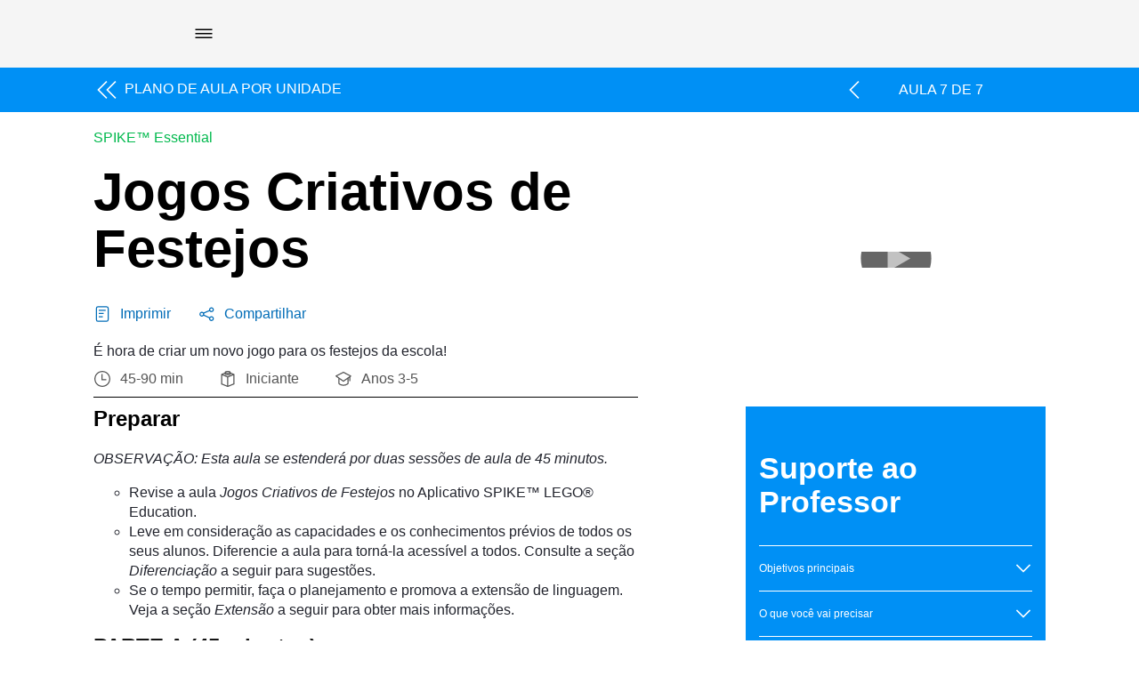

--- FILE ---
content_type: text/html; charset=UTF-8
request_url: https://education.lego.com/pt-br/lessons/spikeessential-crazy-carnival-games/spikeessential-creative-carnival-games/
body_size: 18500
content:
<!DOCTYPE html><html dir="ltr" lang="pt-br"><head><meta charSet="utf-8"/><meta http-equiv="x-ua-compatible" content="ie=edge"/><meta name="viewport" content="width=device-width, initial-scale=1, shrink-to-fit=no"/><meta name="generator" content="Gatsby 5.15.0"/><meta data-react-helmet="true" content="É hora de criar um novo jogo para os festejos da escola!" name="description"/><meta data-react-helmet="true" content="LEGO Education" name="keywords"/><meta data-react-helmet="true" content="width=device-width,initial-scale=1,shrink-to-fit=no,viewport-fit=cover" name="viewport"/><meta data-react-helmet="true" content="website" property="og:type"/><meta data-react-helmet="true" content="LEGO® Education" property="og:site_name"/><meta data-react-helmet="true" content="pt_BR" property="og:locale"/><meta data-react-helmet="true" content="Jogos Criativos de Festejos" property="og:title"/><meta data-react-helmet="true" content="É hora de criar um novo jogo para os festejos da escola!" property="og:description"/><meta content="width=device-width, initial-scale=1.0, viewport-fit=cover" name="viewport"/><link data-identity="gatsby-global-css" href="/styles.1d6275c4227d58d96f7b.css" rel="stylesheet" type="text/css"/><title data-react-helmet="true">Jogos Criativos de Festejos</title><link data-react-helmet="true" href="/humans.txt" rel="author"/><link data-react-helmet="true" href="https://education.lego.com/pt-br/lessons/spikeessential-crazy-carnival-games/spikeessential-creative-carnival-games/" rel="canonical"/><link data-react-helmet="true" href="https://education.lego.com/en-gb/lessons/spikeessential-crazy-carnival-games/spikeessential-creative-carnival-games/" hrefLang="en-gb" rel="alternate"/><link data-react-helmet="true" href="https://education.lego.com/vi-vn/lessons/spikeessential-crazy-carnival-games/spikeessential-creative-carnival-games/" hrefLang="vi-vn" rel="alternate"/><link data-react-helmet="true" href="https://education.lego.com/pl-pl/lessons/spikeessential-crazy-carnival-games/spikeessential-creative-carnival-games/" hrefLang="pl-pl" rel="alternate"/><link data-react-helmet="true" href="https://education.lego.com/tr-tr/lessons/spikeessential-crazy-carnival-games/spikeessential-creative-carnival-games/" hrefLang="tr-tr" rel="alternate"/><link data-react-helmet="true" href="https://education.lego.com/ar-ae/lessons/spikeessential-crazy-carnival-games/spikeessential-creative-carnival-games/" hrefLang="ar-ae" rel="alternate"/><link data-react-helmet="true" href="https://education.lego.com/nl-nl/lessons/spikeessential-crazy-carnival-games/spikeessential-creative-carnival-games/" hrefLang="nl-nl" rel="alternate"/><link data-react-helmet="true" href="https://education.lego.com/it-it/lessons/spikeessential-crazy-carnival-games/spikeessential-creative-carnival-games/" hrefLang="it-it" rel="alternate"/><link data-react-helmet="true" href="https://education.lego.com/ja-jp/lessons/spikeessential-crazy-carnival-games/spikeessential-creative-carnival-games/" hrefLang="ja-jp" rel="alternate"/><link data-react-helmet="true" href="https://education.lego.com/de-de/lessons/spikeessential-crazy-carnival-games/spikeessential-creative-carnival-games/" hrefLang="de-de" rel="alternate"/><link data-react-helmet="true" href="https://education.lego.com/es-mx/lessons/spikeessential-crazy-carnival-games/spikeessential-creative-carnival-games/" hrefLang="es-mx" rel="alternate"/><link data-react-helmet="true" href="https://education.lego.com/nb-no/lessons/spikeessential-crazy-carnival-games/spikeessential-creative-carnival-games/" hrefLang="nb-no" rel="alternate"/><link data-react-helmet="true" href="https://education.lego.com/pt-br/lessons/spikeessential-crazy-carnival-games/spikeessential-creative-carnival-games/" hrefLang="pt-br" rel="alternate"/><link data-react-helmet="true" href="https://education.lego.com/ko-kr/lessons/spikeessential-crazy-carnival-games/spikeessential-creative-carnival-games/" hrefLang="ko-kr" rel="alternate"/><link data-react-helmet="true" href="https://education.lego.com/en-au/lessons/spikeessential-crazy-carnival-games/spikeessential-creative-carnival-games/" hrefLang="en-au" rel="alternate"/><link data-react-helmet="true" href="https://education.lego.com/da-dk/lessons/spikeessential-crazy-carnival-games/spikeessential-creative-carnival-games/" hrefLang="da-dk" rel="alternate"/><link data-react-helmet="true" href="https://education.lego.com/sv-se/lessons/spikeessential-crazy-carnival-games/spikeessential-creative-carnival-games/" hrefLang="sv-se" rel="alternate"/><link data-react-helmet="true" href="https://education.lego.com/zh-cn/lessons/spikeessential-crazy-carnival-games/spikeessential-creative-carnival-games/" hrefLang="zh-cn" rel="alternate"/><link data-react-helmet="true" href="https://education.lego.com/fi-fi/lessons/spikeessential-crazy-carnival-games/spikeessential-creative-carnival-games/" hrefLang="fi-fi" rel="alternate"/><link data-react-helmet="true" href="https://education.lego.com/fr-fr/lessons/spikeessential-crazy-carnival-games/spikeessential-creative-carnival-games/" hrefLang="fr-fr" rel="alternate"/><link data-react-helmet="true" href="https://education.lego.com/es-es/lessons/spikeessential-crazy-carnival-games/spikeessential-creative-carnival-games/" hrefLang="es-es" rel="alternate"/><link data-react-helmet="true" href="https://education.lego.com/en-us/lessons/spikeessential-crazy-carnival-games/spikeessential-creative-carnival-games/" hrefLang="en-us" rel="alternate"/><style data-react-helmet="true" type="text/css">
  @font-face {
    font-family: 'LEGO Typewell';
    font-style: normal;
    font-weight: 900;
    src: url('https://assets.education.lego.com/_/fonts/LEGOTypewell/LEGOTypewell-Black.woff2') format('woff2'),
      url('https://assets.education.lego.com/_/fonts/LEGOTypewell/LEGOTypewell-Black.woff') format('woff'),
  }

  @font-face {
    font-family: 'LEGO Typewell';
    font-style: italic;
    font-weight: 900;
    src: url('https://assets.education.lego.com/_/fonts/LEGOTypewell/LEGOTypewell-BlackItalic.woff2') format('woff2'),
      url('https://assets.education.lego.com/_/fonts/LEGOTypewell/LEGOTypewell-BlackItalic.woff') format('woff'),
  }

  @font-face {
    font-family: 'LEGO Typewell';
    font-style: normal;
    font-weight: bold;
    src: url('https://assets.education.lego.com/_/fonts/LEGOTypewell/LEGOTypewell-Bold.woff2') format('woff2'),
      url('https://assets.education.lego.com/_/fonts/LEGOTypewell/LEGOTypewell-Bold.woff') format('woff'),
  }

  @font-face {
    font-family: 'LEGO Typewell';
    font-style: italic;
    font-weight: bold;
    src: url('https://assets.education.lego.com/_/fonts/LEGOTypewell/LEGOTypewell-BoldItalic.woff2') format('woff2'),
      url('https://assets.education.lego.com/_/fonts/LEGOTypewell/LEGOTypewell-BoldItalic.woff') format('woff'),
  }

  @font-face {
    font-family: 'LEGO Typewell';
    font-style: italic;
    font-weight: normal;
    src: url('https://assets.education.lego.com/_/fonts/LEGOTypewell/LEGOTypewell-Italic.woff2') format('woff2'),
      url('https://assets.education.lego.com/_/fonts/LEGOTypewell/LEGOTypewell-Italic.woff') format('woff'),
  }

  @font-face {
    font-family: 'LEGO Typewell';
    font-style: normal;
    font-weight: 300;
    src: url('https://assets.education.lego.com/_/fonts/LEGOTypewell/LEGOTypewell-Light.woff2') format('woff2'),
      url('https://assets.education.lego.com/_/fonts/LEGOTypewell/LEGOTypewell-Light.woff') format('woff'),
  }

  @font-face {
    font-family: 'LEGO Typewell';
    font-style: italic;
    font-weight: 300;
    src: url('https://assets.education.lego.com/_/fonts/LEGOTypewell/LEGOTypewell-LightItalic.woff2') format('woff2'),
      url('https://assets.education.lego.com/_/fonts/LEGOTypewell/LEGOTypewell-LightItalic.woff') format('woff'),
  }

  @font-face {
    font-family: 'LEGO Typewell';
    font-style: normal;
    font-weight: 500;
    src: url('https://assets.education.lego.com/_/fonts/LEGOTypewell/LEGOTypewell-Medium.woff2') format('woff2'),
      url('https://assets.education.lego.com/_/fonts/LEGOTypewell/LEGOTypewell-Medium.woff') format('woff'),
  }

  @font-face {
    font-family: 'LEGO Typewell';
    font-style: italic;
    font-weight: 500;
    src: url('https://assets.education.lego.com/_/fonts/LEGOTypewell/LEGOTypewell-MediumItalic.woff2') format('woff2'),
      url('https://assets.education.lego.com/_/fonts/LEGOTypewell/LEGOTypewell-MediumItalic.woff') format('woff'),
  }

  @font-face {
    font-family: 'LEGO Typewell';
    font-style: normal;
    font-weight: normal;
    src: url('https://assets.education.lego.com/_/fonts/LEGOTypewell/LEGOTypewell-Regular.woff2') format('woff2'),
      url('https://assets.education.lego.com/_/fonts/LEGOTypewell/LEGOTypewell-Regular.woff') format('woff'),
  }

  html {
    font-family: LEGO Typewell, Sans-Serif;
    font-weight: normal;
  }

  html *,
  html *:after,
  html *:before {
    font-family: LEGO Typewell, Sans-Serif;
    box-sizing: border-box;
  }

  a {
    text-decoration: none;
    color: inherit;
  }

  *:focus {
    outline: thin dotted #555555;
    outline-offset: 2px;
  }

  body {
    margin: 0;
  }

  svg[color] > *[fill] {
    fill: currentColor;
  }
  
  svg[color] > *[stroke] {
    stroke: currentColor;
  }

  .blockScroll {
    left: 0;
    right: 0;
    position: fixed;
    overflow-y: scroll;
  }

  @media print {
    @page {
      size: auto;
      margin: 10mm 15mm 10mm 15mm;
    }
    * {
      color: black !important;
      fill: black !important;
    }
  }
</style><style data-styled="" data-styled-version="5.3.3"></style><link rel="icon" href="/favicon-32x32.png?v=6e7c418ebc93873d88e89657eb7cc705" type="image/png"/><link rel="manifest" href="/manifest.webmanifest" crossorigin="anonymous"/><link rel="apple-touch-icon" sizes="48x48" href="/icons/icon-48x48.png?v=6e7c418ebc93873d88e89657eb7cc705"/><link rel="apple-touch-icon" sizes="72x72" href="/icons/icon-72x72.png?v=6e7c418ebc93873d88e89657eb7cc705"/><link rel="apple-touch-icon" sizes="96x96" href="/icons/icon-96x96.png?v=6e7c418ebc93873d88e89657eb7cc705"/><link rel="apple-touch-icon" sizes="144x144" href="/icons/icon-144x144.png?v=6e7c418ebc93873d88e89657eb7cc705"/><link rel="apple-touch-icon" sizes="192x192" href="/icons/icon-192x192.png?v=6e7c418ebc93873d88e89657eb7cc705"/><link rel="apple-touch-icon" sizes="256x256" href="/icons/icon-256x256.png?v=6e7c418ebc93873d88e89657eb7cc705"/><link rel="apple-touch-icon" sizes="384x384" href="/icons/icon-384x384.png?v=6e7c418ebc93873d88e89657eb7cc705"/><link rel="apple-touch-icon" sizes="512x512" href="/icons/icon-512x512.png?v=6e7c418ebc93873d88e89657eb7cc705"/><style data-styled="" data-styled-version="5.3.11">.hopZtv{-webkit-user-select:none;-moz-user-select:none;-ms-user-select:none;user-select:none;background:none;border:none;border-radius:0px;padding:0;cursor:pointer;}/*!sc*/
.hopZtv:focus,.hopZtv:active{border-radius:0px;}/*!sc*/
data-styled.g1[id="sc-aXZVg"]{content:"hopZtv,"}/*!sc*/
.gwamsx .sc-gEvEer{display:none;}/*!sc*/
data-styled.g3[id="sc-eqUAAy"]{content:"gwamsx,"}/*!sc*/
.MLanl{height:24px;width:24px;-webkit-flex:none;-ms-flex:none;flex:none;}/*!sc*/
.dbQSpJ{height:20px;width:20px;-webkit-flex:none;-ms-flex:none;flex:none;}/*!sc*/
.dIzzqF{height:80px;width:80px;-webkit-flex:none;-ms-flex:none;flex:none;}/*!sc*/
data-styled.g20[id="sc-eldPxv"]{content:"MLanl,dbQSpJ,dIzzqF,"}/*!sc*/
.kiVWlr{width:100%;padding-right:0px;padding-left:0px;margin-right:auto;margin-left:auto;}/*!sc*/
@media (min-width:560px){.kiVWlr{max-width:768px;}}/*!sc*/
@media (min-width:730px){.kiVWlr{max-width:1024px;}}/*!sc*/
@media (min-width:1024px){.kiVWlr{max-width:1440px;}}/*!sc*/
@media (min-width:1306px){.kiVWlr{max-width:1920px;}}/*!sc*/
data-styled.g27[id="sc-hzhJZQ"]{content:"kiVWlr,"}/*!sc*/
.copKyJ{position:relative;width:100%;min-height:1px;padding-right:15px;padding-left:15px;}/*!sc*/
.gRVpjU{position:relative;width:100%;min-height:1px;padding-right:15px;padding-left:15px;padding-right:0;padding-left:0;}/*!sc*/
.bEpWBO{position:relative;width:100%;min-height:1px;padding-right:15px;padding-left:15px;}/*!sc*/
@media (min-width:1024px){.bEpWBO{-ms-flex:0 0 58.333333333333336%;-webkit-flex:0 0 58.333333333333336%;-ms-flex:0 0 58.333333333333336%;flex:0 0 58.333333333333336%;max-width:58.333333333333336%;}}/*!sc*/
.dTsZzm{position:relative;width:100%;min-height:1px;padding-right:15px;padding-left:15px;}/*!sc*/
@media (min-width:1024px){.dTsZzm{-ms-flex:0 0 33.333333333333336%;-webkit-flex:0 0 33.333333333333336%;-ms-flex:0 0 33.333333333333336%;flex:0 0 33.333333333333336%;max-width:33.333333333333336%;}}/*!sc*/
@media (min-width:1024px){.dTsZzm{margin-left:8.333333333333334%;}}/*!sc*/
data-styled.g29[id="sc-hmdomO"]{content:"copKyJ,gRVpjU,bEpWBO,dTsZzm,"}/*!sc*/
html{-webkit-box-sizing:border-box;box-sizing:border-box;-ms-overflow-style:scrollbar;}/*!sc*/
*,*::before,*::after{-webkit-box-sizing:inherit;box-sizing:inherit;}/*!sc*/
data-styled.g30[id="sc-global-czSCUT1"]{content:"sc-global-czSCUT1,"}/*!sc*/
.gGQLGm{padding-left:9px;padding-right:9px;}/*!sc*/
@media (min-width:720px){.gGQLGm{padding-left:33px;padding-right:33px;}}/*!sc*/
@media (min-width:1024px){.gGQLGm{padding-left:7%;padding-right:7%;}}/*!sc*/
@media (min-width:1920px){.gGQLGm{padding-left:138px;padding-right:138px;}}/*!sc*/
data-styled.g31[id="sc-bXCLTC"]{content:"gGQLGm,"}/*!sc*/
.eOCJe{max-width:640px;}/*!sc*/
.eOCJe sup{line-height:0.8;}/*!sc*/
.eOCJe p,.eOCJe li{font-size:16px;line-height:22px;color:#555555;-webkit-letter-spacing:0px;-moz-letter-spacing:0px;-ms-letter-spacing:0px;letter-spacing:0px;font-style:normal;font-weight:400;color:#22242D;}/*!sc*/
.eOCJe li.is-checkbox{list-style:none;}/*!sc*/
html:not([dir='rtl']) .sc-jnOGJG input[type='checkbox']{margin-right:10px;}/*!sc*/
html[dir='rtl'] .sc-jnOGJG input[type='checkbox']{margin-left:10px;}/*!sc*/
.eOCJe a{color:#006cb7;-webkit-text-decoration:none;text-decoration:none;font-weight:500;}/*!sc*/
.eOCJe a:hover{color:#00528c;-webkit-text-decoration:none;text-decoration:none;}/*!sc*/
.eOCJe a sup{display:inline-block;border-bottom:1px solid;}/*!sc*/
.eOCJe h1{font-size:60px;line-height:64px;color:#000000;-webkit-letter-spacing:0px;-moz-letter-spacing:0px;-ms-letter-spacing:0px;letter-spacing:0px;font-style:normal;font-weight:bold;color:#141414;}/*!sc*/
@media screen and (max-width:767px){.eOCJe h1{font-size:48px;line-height:52px;}}/*!sc*/
.eOCJe h2{font-size:48px;line-height:52px;color:#000000;font-style:normal;font-weight:bold;color:#141414;}/*!sc*/
@media screen and (max-width:767px){.eOCJe h2{font-size:34px;line-height:38px;}}/*!sc*/
.eOCJe h3{font-size:34px;line-height:38px;color:#000000;-webkit-letter-spacing:0px;-moz-letter-spacing:0px;-ms-letter-spacing:0px;letter-spacing:0px;font-style:normal;font-weight:bold;color:#141414;}/*!sc*/
@media screen and (max-width:767px){.eOCJe h3{font-size:24px;line-height:28px;}}/*!sc*/
.eOCJe h4{font-size:24px;line-height:28px;color:#000000;-webkit-letter-spacing:0px;-moz-letter-spacing:0px;-ms-letter-spacing:0px;letter-spacing:0px;font-style:normal;font-weight:bold;color:#141414;}/*!sc*/
@media screen and (max-width:767px){.eOCJe h4{font-size:20px;line-height:24px;}}/*!sc*/
.eOCJe h5{font-size:20px;line-height:24px;color:#000000;-webkit-letter-spacing:0px;-moz-letter-spacing:0px;-ms-letter-spacing:0px;letter-spacing:0px;font-style:normal;font-weight:bold;color:#141414;}/*!sc*/
@media screen and (max-width:767px){.eOCJe h5{font-size:16px;line-height:22px;}}/*!sc*/
.eOCJe h6{font-size:16px;line-height:22px;color:#000000;-webkit-letter-spacing:0px;-moz-letter-spacing:0px;-ms-letter-spacing:0px;letter-spacing:0px;font-style:normal;font-weight:bold;color:#141414;}/*!sc*/
.eOCJe strong{font-size:16px;line-height:22px;color:#000000;-webkit-letter-spacing:0px;-moz-letter-spacing:0px;-ms-letter-spacing:0px;letter-spacing:0px;font-style:normal;font-weight:bold;color:#141414;}/*!sc*/
.cGvEcW{max-width:640px;}/*!sc*/
.cGvEcW sup{line-height:0.8;}/*!sc*/
.cGvEcW p,.cGvEcW li{font-size:12px;line-height:18px;color:#000000;-webkit-letter-spacing:0px;-moz-letter-spacing:0px;-ms-letter-spacing:0px;letter-spacing:0px;font-style:normal;font-weight:400;color:#ffffff;}/*!sc*/
.cGvEcW li.is-checkbox{list-style:none;}/*!sc*/
html:not([dir='rtl']) .sc-jnOGJG input[type='checkbox']{margin-right:10px;}/*!sc*/
html[dir='rtl'] .sc-jnOGJG input[type='checkbox']{margin-left:10px;}/*!sc*/
.cGvEcW a{color:#006cb7;-webkit-text-decoration:none;text-decoration:none;font-weight:500;}/*!sc*/
.cGvEcW a:hover{color:#00528c;-webkit-text-decoration:none;text-decoration:none;}/*!sc*/
.cGvEcW a sup{display:inline-block;border-bottom:1px solid;}/*!sc*/
.cGvEcW h1{font-size:60px;line-height:64px;color:#000000;-webkit-letter-spacing:0px;-moz-letter-spacing:0px;-ms-letter-spacing:0px;letter-spacing:0px;font-style:normal;font-weight:bold;color:#ffffff;}/*!sc*/
@media screen and (max-width:767px){.cGvEcW h1{font-size:48px;line-height:52px;}}/*!sc*/
.cGvEcW h2{font-size:48px;line-height:52px;color:#000000;font-style:normal;font-weight:bold;color:#ffffff;}/*!sc*/
@media screen and (max-width:767px){.cGvEcW h2{font-size:34px;line-height:38px;}}/*!sc*/
.cGvEcW h3{font-size:34px;line-height:38px;color:#000000;-webkit-letter-spacing:0px;-moz-letter-spacing:0px;-ms-letter-spacing:0px;letter-spacing:0px;font-style:normal;font-weight:bold;color:#ffffff;}/*!sc*/
@media screen and (max-width:767px){.cGvEcW h3{font-size:24px;line-height:28px;}}/*!sc*/
.cGvEcW h4{font-size:24px;line-height:28px;color:#000000;-webkit-letter-spacing:0px;-moz-letter-spacing:0px;-ms-letter-spacing:0px;letter-spacing:0px;font-style:normal;font-weight:bold;color:#ffffff;}/*!sc*/
@media screen and (max-width:767px){.cGvEcW h4{font-size:20px;line-height:24px;}}/*!sc*/
.cGvEcW h5{font-size:20px;line-height:24px;color:#000000;-webkit-letter-spacing:0px;-moz-letter-spacing:0px;-ms-letter-spacing:0px;letter-spacing:0px;font-style:normal;font-weight:bold;color:#ffffff;}/*!sc*/
@media screen and (max-width:767px){.cGvEcW h5{font-size:16px;line-height:22px;}}/*!sc*/
.cGvEcW h6{font-size:16px;line-height:22px;color:#000000;-webkit-letter-spacing:0px;-moz-letter-spacing:0px;-ms-letter-spacing:0px;letter-spacing:0px;font-style:normal;font-weight:bold;color:#ffffff;}/*!sc*/
.cGvEcW strong{font-size:16px;line-height:22px;color:#000000;-webkit-letter-spacing:0px;-moz-letter-spacing:0px;-ms-letter-spacing:0px;letter-spacing:0px;font-style:normal;font-weight:bold;color:#ffffff;}/*!sc*/
data-styled.g70[id="sc-jnOGJG"]{content:"eOCJe,cGvEcW,"}/*!sc*/
@media print{.elunoy{display:none;}}/*!sc*/
data-styled.g88[id="sc-jGKxIK"]{content:"elunoy,"}/*!sc*/
.dXinjL{z-index:1;background-color:#f5f5f5;}/*!sc*/
.dWoywO{z-index:1;background-color:#0090f5;}/*!sc*/
data-styled.g89[id="sc-guJBdh"]{content:"dXinjL,dWoywO,"}/*!sc*/
.kNmnMY{position:fixed;background:#f5f5f5;visibility:hidden;opacity:0;z-index:2;-webkit-transition:0.25s ease-out;transition:0.25s ease-out;-webkit-transform:translateY(-100%);-ms-transform:translateY(-100%);transform:translateY(-100%);top:0px;left:0;right:0;bottom:0;display:-webkit-box;display:-webkit-flex;display:-ms-flexbox;display:flex;-webkit-flex-direction:column;-ms-flex-direction:column;flex-direction:column;}/*!sc*/
@media screen and (min-width:1024px){.kNmnMY{padding-left:7%;padding-right:7%;}}/*!sc*/
data-styled.g146[id="sc-16c1uzg-0"]{content:"kNmnMY,"}/*!sc*/
.ORkTS{padding:12px 16px;margin-top:24px;padding-top:0px;width:100%;height:100%;overflow-y:auto;display:-webkit-box;display:-webkit-flex;display:-ms-flexbox;display:flex;-webkit-flex-direction:column;-ms-flex-direction:column;flex-direction:column;gap:24px;}/*!sc*/
data-styled.g147[id="sc-16c1uzg-1"]{content:"ORkTS,"}/*!sc*/
.dtPlkT{position:relative;display:-webkit-inline-box;display:-webkit-inline-flex;display:-ms-inline-flexbox;display:inline-flex;-webkit-align-items:center;-webkit-box-align:center;-ms-flex-align:center;align-items:center;-webkit-flex:none;-ms-flex:none;flex:none;background:none;border:none;outline-offset:2px;cursor:pointer;-webkit-transition:0.3s ease-in-out;transition:0.3s ease-in-out;padding:10px;text-transform:uppercase;}/*!sc*/
.dtPlkT,.dtPlkT > span{font-size:16px;line-height:22px;-webkit-letter-spacing:0px;-moz-letter-spacing:0px;-ms-letter-spacing:0px;letter-spacing:0px;font-style:normal;font-weight:bold;color:#000000;-webkit-letter-spacing:0px;-moz-letter-spacing:0px;-ms-letter-spacing:0px;letter-spacing:0px;}/*!sc*/
.dtPlkT > svg:not(.svg-icon){fill:#000000;pointer-events:none;}/*!sc*/
.dtPlkT > svg.svg-icon > path[stroke]{stroke:#000000;}/*!sc*/
.dtPlkT > svg.svg-icon > path[fill]{fill:#000000;}/*!sc*/
.dtPlkT > svg:first-child{margin-right:5px;}/*!sc*/
.dtPlkT > svg:last-child{margin-left:5px;}/*!sc*/
.dtPlkT > svg:only-child{margin:0;}/*!sc*/
.dtPlkT:disabled{cursor:not-allowed;-webkit-user-select:none;-moz-user-select:none;-ms-user-select:none;user-select:none;}/*!sc*/
.dtPlkT:disabled > span{color:#c4c4c4;}/*!sc*/
.dtPlkT:disabled > svg:not(.svg-icon){fill:#c4c4c4;}/*!sc*/
.dtPlkT:disabled > svg.svg-icon > path[fill]{fill:#c4c4c4;}/*!sc*/
.dtPlkT:disabled > svg.svg-icon > path[stroke]{stroke:#c4c4c4;}/*!sc*/
.dtPlkT.is-loading > *:not(.loading){visibility:hidden;}/*!sc*/
.dtPlkT:not(:disabled):hover,.dtPlkT:not(:disabled):hover > span{color:rgba(51,51,51,1);}/*!sc*/
.dtPlkT:not(:disabled):hover > svg:not(.svg-icon){fill:rgba(51,51,51,1);}/*!sc*/
.dtPlkT:not(:disabled):hover > svg.svg-icon > path[stroke]{stroke:rgba(51,51,51,1);}/*!sc*/
.dtPlkT:not(:disabled):hover > svg.svg-icon > path[fill]{fill:rgba(51,51,51,1);}/*!sc*/
.dtPlkT:not(:disabled):active,.dtPlkT:not(:disabled):active > span{color:rgba(102,102,102,1);}/*!sc*/
.dtPlkT:not(:disabled):active > svg:not(.svg-icon){fill:rgba(102,102,102,1);}/*!sc*/
.dtPlkT:not(:disabled):active > svg.svg-icon > path[stroke]{stroke:rgba(102,102,102,1);}/*!sc*/
.dtPlkT:not(:disabled):active > svg.svg-icon > path[fill]{fill:rgba(102,102,102,1);}/*!sc*/
data-styled.g149[id="sc-16c1uzg-3"]{content:"dtPlkT,"}/*!sc*/
.beEZnK{display:-webkit-box;display:-webkit-flex;display:-ms-flexbox;display:flex;padding-bottom:20px;}/*!sc*/
@media print{.beEZnK{display:none;}}/*!sc*/
data-styled.g173[id="sc-18dyf7h-0"]{content:"beEZnK,"}/*!sc*/
.insNjC{background-color:#FFFFFF;font-size:16px;line-height:22px;color:#000000;-webkit-letter-spacing:0px;-moz-letter-spacing:0px;-ms-letter-spacing:0px;letter-spacing:0px;font-style:normal;font-weight:400;color:#006CB7;cursor:pointer;border:none;padding:0;display:-webkit-box;display:-webkit-flex;display:-ms-flexbox;display:flex;-webkit-flex-direction:row;-ms-flex-direction:row;flex-direction:row;-webkit-box-pack:justify;-webkit-justify-content:space-between;-ms-flex-pack:justify;justify-content:space-between;-webkit-align-items:center;-webkit-box-align:center;-ms-flex-align:center;align-items:center;}/*!sc*/
html:not([dir='rtl']) .sc-18dyf7h-1{margin-right:30px;}/*!sc*/
html[dir='rtl'] .sc-18dyf7h-1{margin-left:30px;}/*!sc*/
html:not([dir='rtl']) .sc-18dyf7h-1 > svg{margin-right:10px;}/*!sc*/
html[dir='rtl'] .sc-18dyf7h-1 > svg{margin-left:10px;}/*!sc*/
.insNjC > svg > path{fill:#006CB7;}/*!sc*/
data-styled.g174[id="sc-18dyf7h-1"]{content:"insNjC,"}/*!sc*/
.fKbwiV{display:-webkit-box;display:-webkit-flex;display:-ms-flexbox;display:flex;-webkit-flex-direction:column;-ms-flex-direction:column;flex-direction:column;-webkit-box-pack:space-around;-webkit-justify-content:space-around;-ms-flex-pack:space-around;justify-content:space-around;margin:20px 0 10px;}/*!sc*/
@media print{.fKbwiV{margin:0;}.fKbwiV h1{margin:0;}}/*!sc*/
data-styled.g189[id="sc-1hav87h-0"]{content:"fKbwiV,"}/*!sc*/
.fylHdA{font-size:60px;line-height:64px;color:#000000;-webkit-letter-spacing:0px;-moz-letter-spacing:0px;-ms-letter-spacing:0px;letter-spacing:0px;font-style:normal;font-weight:bold;margin-top:20px;margin-bottom:30px;}/*!sc*/
@media screen and (max-width:767px){.fylHdA{font-size:48px;line-height:52px;}}/*!sc*/
data-styled.g190[id="sc-1hav87h-1"]{content:"fylHdA,"}/*!sc*/
.bfwYLl{padding-bottom:10px;border-bottom:1px solid #000;}/*!sc*/
data-styled.g191[id="sc-1hav87h-2"]{content:"bfwYLl,"}/*!sc*/
.hBvBcu{display:-webkit-box;display:-webkit-flex;display:-ms-flexbox;display:flex;padding:10px 0 0 0;}/*!sc*/
data-styled.g192[id="sc-1hav87h-3"]{content:"hBvBcu,"}/*!sc*/
.NXQeT{display:-webkit-box;display:-webkit-flex;display:-ms-flexbox;display:flex;-webkit-flex-direction:row;-ms-flex-direction:row;flex-direction:row;-webkit-box-pack:justify;-webkit-justify-content:space-between;-ms-flex-pack:justify;justify-content:space-between;-webkit-align-items:center;-webkit-box-align:center;-ms-flex-align:center;align-items:center;color:#555;}/*!sc*/
html:not([dir='rtl']) .sc-1hav87h-4{margin-right:40px;}/*!sc*/
html[dir='rtl'] .sc-1hav87h-4{margin-left:40px;}/*!sc*/
.NXQeT > svg{fill:#555;}/*!sc*/
html:not([dir='rtl']) .sc-1hav87h-4 > svg{margin-right:10px;}/*!sc*/
html[dir='rtl'] .sc-1hav87h-4 > svg{margin-left:10px;}/*!sc*/
data-styled.g193[id="sc-1hav87h-4"]{content:"NXQeT,"}/*!sc*/
.lfnUhk{color:#00b94d;}/*!sc*/
@media print{.lfnUhk{display:none;}}/*!sc*/
data-styled.g194[id="sc-1hav87h-5"]{content:"lfnUhk,"}/*!sc*/
.fjqbeS{padding:5px 0;display:-webkit-box;display:-webkit-flex;display:-ms-flexbox;display:flex;-webkit-box-pack:justify;-webkit-justify-content:space-between;-ms-flex-pack:justify;justify-content:space-between;-webkit-align-items:center;-webkit-box-align:center;-ms-flex-align:center;align-items:center;}/*!sc*/
html:not([dir='rtl']) .sc-1uw8d9z-0 > a:first-child{padding-left:0px;}/*!sc*/
html[dir='rtl'] .sc-1uw8d9z-0 > a:first-child{padding-right:0px;}/*!sc*/
html:not([dir='rtl']) .sc-1uw8d9z-0 > a:first-child > svg:first-child{margin-right:0px;}/*!sc*/
html[dir='rtl'] .sc-1uw8d9z-0 > a:first-child > svg:first-child{margin-left:0px;}/*!sc*/
html:not([dir='rtl']) .sc-1uw8d9z-0 > a:first-child > svg:not(:first-child){margin-left:-10px;}/*!sc*/
html[dir='rtl'] .sc-1uw8d9z-0 > a:first-child > svg:not(:first-child){margin-right:-10px;}/*!sc*/
html:not([dir='rtl']) .sc-1uw8d9z-0 > a:first-child > svg:not(:first-child){margin-right:5px;}/*!sc*/
html[dir='rtl'] .sc-1uw8d9z-0 > a:first-child > svg:not(:first-child){margin-left:5px;}/*!sc*/
data-styled.g195[id="sc-1uw8d9z-0"]{content:"fjqbeS,"}/*!sc*/
.cZBHGm{-webkit-flex:none;-ms-flex:none;flex:none;line-height:20px;text-transform:uppercase;color:#ffffff;}/*!sc*/
data-styled.g196[id="sc-1uw8d9z-1"]{content:"cZBHGm,"}/*!sc*/
.kvpyQO{display:-webkit-box;display:-webkit-flex;display:-ms-flexbox;display:flex;-webkit-align-items:center;-webkit-box-align:center;-ms-flex-align:center;align-items:center;}/*!sc*/
html:not([dir='rtl']) .sc-1uw8d9z-2 > *:not(:last-child){margin-right:5px;}/*!sc*/
html[dir='rtl'] .sc-1uw8d9z-2 > *:not(:last-child){margin-left:5px;}/*!sc*/
@media screen and (min-width:1024px){html:not([dir='rtl']) .sc-1uw8d9z-2 > *:not(:last-child){margin-right:30px;}html[dir='rtl'] .sc-1uw8d9z-2 > *:not(:last-child){margin-left:30px;}}/*!sc*/
data-styled.g197[id="sc-1uw8d9z-2"]{content:"kvpyQO,"}/*!sc*/
.EqZoC{text-transform:uppercase;display:-webkit-inline-box;display:-webkit-inline-flex;display:-ms-inline-flexbox;display:inline-flex;color:#ffffff;}/*!sc*/
html:not([dir='rtl']) .sc-1uw8d9z-3{padding:10px;}/*!sc*/
html[dir='rtl'] .sc-1uw8d9z-3{padding:10px;}/*!sc*/
.EqZoC svg{fill:#ffffff;}/*!sc*/
data-styled.g198[id="sc-1uw8d9z-3"]{content:"EqZoC,"}/*!sc*/
.fFdhYr{width:40px;height:40px;display:inline-block;}/*!sc*/
data-styled.g199[id="sc-1uw8d9z-4"]{content:"fFdhYr,"}/*!sc*/
.iCTOFX{border-bottom:1px solid #000;}/*!sc*/
html:not([dir='rtl']) .sc-1yeq0cs-0{padding:50px 0px;}/*!sc*/
html[dir='rtl'] .sc-1yeq0cs-0{padding:50px 0px;}/*!sc*/
.iCTOFX:last-child{border:none;}/*!sc*/
@media screen and (min-width:768px){html:not([dir='rtl']) .sc-1yeq0cs-0{padding:30px 0px;}html[dir='rtl'] .sc-1yeq0cs-0{padding:30px 0px;}html:not([dir='rtl']) .sc-1yeq0cs-0:first-child{padding:0px 0px 30px 0px;}html[dir='rtl'] .sc-1yeq0cs-0:first-child{padding:0px 0px 30px;}}/*!sc*/
.iCTOFX ul > li{list-style-type:circle;}/*!sc*/
.iCTOFX ol > li{list-style:decimal;}/*!sc*/
.iCTOFX pre{background-color:#f0f0f0;}/*!sc*/
html:not([dir='rtl']) .sc-1yeq0cs-0 pre{padding:10px;}/*!sc*/
html[dir='rtl'] .sc-1yeq0cs-0 pre{padding:10px;}/*!sc*/
data-styled.g200[id="sc-1yeq0cs-0"]{content:"iCTOFX,"}/*!sc*/
.uFkCw{font-size:24px;line-height:28px;color:#000000;-webkit-letter-spacing:0px;-moz-letter-spacing:0px;-ms-letter-spacing:0px;letter-spacing:0px;font-style:normal;font-weight:bold;margin-bottom:20px;}/*!sc*/
@media screen and (max-width:767px){.uFkCw{font-size:20px;line-height:24px;}}/*!sc*/
data-styled.g201[id="sc-1yeq0cs-1"]{content:"uFkCw,"}/*!sc*/
.etmSOE{font-size:16px;line-height:22px;color:#000000;-webkit-letter-spacing:0px;-moz-letter-spacing:0px;-ms-letter-spacing:0px;letter-spacing:0px;font-style:normal;font-weight:400;}/*!sc*/
data-styled.g202[id="sc-1yeq0cs-2"]{content:"etmSOE,"}/*!sc*/
.hzRsKk{margin-top:20px;}/*!sc*/
@media print{.hzRsKk{display:none;}}/*!sc*/
data-styled.g220[id="sc-1k5jkdb-0"]{content:"hzRsKk,"}/*!sc*/
.cCeazi{font-size:34px;line-height:38px;color:#000000;-webkit-letter-spacing:0px;-moz-letter-spacing:0px;-ms-letter-spacing:0px;letter-spacing:0px;font-style:normal;font-weight:bold;color:#FFF;margin-top:30px;margin-bottom:30px;}/*!sc*/
@media screen and (max-width:767px){.cCeazi{font-size:24px;line-height:28px;}}/*!sc*/
data-styled.g221[id="sc-1k5jkdb-1"]{content:"cCeazi,"}/*!sc*/
.dtoXxr{font-size:16px;line-height:22px;color:#000000;-webkit-letter-spacing:0px;-moz-letter-spacing:0px;-ms-letter-spacing:0px;letter-spacing:0px;font-style:normal;font-weight:bold;margin-top:5px;margin-bottom:15px;color:#FFF;}/*!sc*/
data-styled.g222[id="sc-1k5jkdb-2"]{content:"dtoXxr,"}/*!sc*/
.ixlDsy{background-color:#0090f5;color:#FFF;padding:20px 15px;position:relative;top:auto;left:auto;width:auto;bottom:auto;right:auto;}/*!sc*/
data-styled.g223[id="sc-1k5jkdb-3"]{content:"ixlDsy,"}/*!sc*/
.dIOEdF{border-top:1px solid #FFF;padding:20px 0;display:-webkit-box;display:-webkit-flex;display:-ms-flexbox;display:flex;-webkit-flex-direction:column;-ms-flex-direction:column;flex-direction:column;-webkit-box-pack:justify;-webkit-justify-content:space-between;-ms-flex-pack:justify;justify-content:space-between;}/*!sc*/
html:not([dir='rtl']) .sc-1k5jkdb-4 > a{padding-left:0px;}/*!sc*/
html[dir='rtl'] .sc-1k5jkdb-4 > a{padding-right:0px;}/*!sc*/
data-styled.g224[id="sc-1k5jkdb-4"]{content:"dIOEdF,"}/*!sc*/
.laUQMa{font-size:12px;line-height:18px;-webkit-letter-spacing:0px;-moz-letter-spacing:0px;-ms-letter-spacing:0px;letter-spacing:0px;font-style:normal;font-weight:400;}/*!sc*/
data-styled.g225[id="sc-1k5jkdb-5"]{content:"laUQMa,"}/*!sc*/
.jfUrpV{padding:20px 0;display:-webkit-box;display:-webkit-flex;display:-ms-flexbox;display:flex;margin:0 auto;}/*!sc*/
data-styled.g226[id="sc-1k5jkdb-6"]{content:"jfUrpV,"}/*!sc*/
.jEzndr{position:relative;display:-webkit-inline-box;display:-webkit-inline-flex;display:-ms-inline-flexbox;display:inline-flex;-webkit-align-items:center;-webkit-box-align:center;-ms-flex-align:center;align-items:center;-webkit-flex:none;-ms-flex:none;flex:none;background:none;border:none;outline-offset:2px;cursor:pointer;-webkit-transition:0.3s ease-in-out;transition:0.3s ease-in-out;padding:15px 25px;background-color:black;text-transform:uppercase;color:#ffffff;}/*!sc*/
.jEzndr,.jEzndr > span{font-size:16px;line-height:22px;-webkit-letter-spacing:0px;-moz-letter-spacing:0px;-ms-letter-spacing:0px;letter-spacing:0px;font-style:normal;font-weight:bold;color:#ffffff;-webkit-letter-spacing:0px;-moz-letter-spacing:0px;-ms-letter-spacing:0px;letter-spacing:0px;}/*!sc*/
.jEzndr > svg:not(.svg-icon){fill:#ffffff;pointer-events:none;}/*!sc*/
.jEzndr > svg.svg-icon > path[stroke]{stroke:#ffffff;}/*!sc*/
.jEzndr > svg.svg-icon > path[fill]{fill:#ffffff;}/*!sc*/
.jEzndr > svg:first-child{margin-right:5px;}/*!sc*/
.jEzndr > svg:last-child{margin-left:5px;}/*!sc*/
.jEzndr > svg:only-child{margin:0;}/*!sc*/
.jEzndr:disabled{cursor:not-allowed;-webkit-user-select:none;-moz-user-select:none;-ms-user-select:none;user-select:none;}/*!sc*/
.jEzndr:disabled > span{color:#c4c4c4;}/*!sc*/
.jEzndr:disabled > svg:not(.svg-icon){fill:#c4c4c4;}/*!sc*/
.jEzndr:disabled > svg.svg-icon > path[fill]{fill:#c4c4c4;}/*!sc*/
.jEzndr:disabled > svg.svg-icon > path[stroke]{stroke:#c4c4c4;}/*!sc*/
.jEzndr.is-loading > *:not(.loading){visibility:hidden;}/*!sc*/
.jEzndr,.jEzndr > span{color:#006CB7;}/*!sc*/
.jEzndr > svg:not(.svg-icon){fill:#006CB7;}/*!sc*/
.jEzndr > svg.svg-icon > path[stroke]{stroke:#006CB7;}/*!sc*/
.jEzndr > svg.svg-icon > path[fill]{fill:#006CB7;}/*!sc*/
.jEzndr:disabled{background-color:#c4c4c4;}/*!sc*/
.jEzndr:disabled,.jEzndr:disabled > span{color:#ffffff;}/*!sc*/
.jEzndr:disabled > svg:not(.svg-icon){fill:#ffffff;}/*!sc*/
.jEzndr:disabled > svg.svg-icon > path[stroke]{stroke:#ffffff;}/*!sc*/
.jEzndr:disabled > svg.svg-icon > path[fill]{fill:#ffffff;}/*!sc*/
.jEzndr:not(:disabled):hover{background:#222;}/*!sc*/
.jEzndr:not(:disabled):active{background:#333;}/*!sc*/
.jEzndr:disabled{background:#d9d9d9;cursor:default;}/*!sc*/
data-styled.g229[id="sc-1k5jkdb-9"]{content:"jEzndr,"}/*!sc*/
.bYobXI{position:relative;display:-webkit-inline-box;display:-webkit-inline-flex;display:-ms-inline-flexbox;display:inline-flex;-webkit-align-items:center;-webkit-box-align:center;-ms-flex-align:center;align-items:center;-webkit-flex:none;-ms-flex:none;flex:none;background:none;border:none;outline-offset:2px;cursor:pointer;-webkit-transition:0.3s ease-in-out;transition:0.3s ease-in-out;padding:0;}/*!sc*/
.bYobXI,.bYobXI > span{font-size:16px;line-height:22px;-webkit-letter-spacing:0px;-moz-letter-spacing:0px;-ms-letter-spacing:0px;letter-spacing:0px;font-style:normal;font-weight:bold;color:#ffffff;-webkit-letter-spacing:0px;-moz-letter-spacing:0px;-ms-letter-spacing:0px;letter-spacing:0px;}/*!sc*/
.bYobXI > svg:not(.svg-icon){fill:#ffffff;pointer-events:none;}/*!sc*/
.bYobXI > svg.svg-icon > path[stroke]{stroke:#ffffff;}/*!sc*/
.bYobXI > svg.svg-icon > path[fill]{fill:#ffffff;}/*!sc*/
.bYobXI > svg:first-child{margin-right:5px;}/*!sc*/
.bYobXI > svg:last-child{margin-left:5px;}/*!sc*/
.bYobXI > svg:only-child{margin:0;}/*!sc*/
.bYobXI:disabled{cursor:not-allowed;-webkit-user-select:none;-moz-user-select:none;-ms-user-select:none;user-select:none;}/*!sc*/
.bYobXI:disabled > span{color:#c4c4c4;}/*!sc*/
.bYobXI:disabled > svg:not(.svg-icon){fill:#c4c4c4;}/*!sc*/
.bYobXI:disabled > svg.svg-icon > path[fill]{fill:#c4c4c4;}/*!sc*/
.bYobXI:disabled > svg.svg-icon > path[stroke]{stroke:#c4c4c4;}/*!sc*/
.bYobXI.is-loading > *:not(.loading){visibility:hidden;}/*!sc*/
.bYobXI,.bYobXI > span{font-size:16px;line-height:22px;-webkit-letter-spacing:0px;-moz-letter-spacing:0px;-ms-letter-spacing:0px;letter-spacing:0px;font-style:normal;font-weight:400;line-height:19px;}/*!sc*/
.bYobXI:not(:disabled):hover,.bYobXI:not(:disabled):hover > span{color:rgba(230,230,230,1);}/*!sc*/
.bYobXI:not(:disabled):hover > svg:not(.svg-icon){fill:rgba(230,230,230,1);}/*!sc*/
.bYobXI:not(:disabled):hover > svg.svg-icon > path[fill]{fill:rgba(230,230,230,1);}/*!sc*/
.bYobXI:not(:disabled):hover > svg.svg-icon > path[stroke]{stroke:rgba(230,230,230,1);}/*!sc*/
.bYobXI:not(:disabled):active{border-bottom:1px solid rgba(230,230,230,1);}/*!sc*/
.bYobXI:not(:disabled):active,.bYobXI:not(:disabled):active > span{color:rgba(179,179,179,1);}/*!sc*/
.bYobXI:not(:disabled):active > svg:not(.svg-icon){fill:rgba(179,179,179,1);}/*!sc*/
.bYobXI:not(:disabled):active > svg.svg-icon > path[fill]{fill:rgba(179,179,179,1);}/*!sc*/
.bYobXI:not(:disabled):active > svg.svg-icon > path[stroke]{stroke:rgba(179,179,179,1);}/*!sc*/
.bYobXI{display:-webkit-box;display:-webkit-flex;display:-ms-flexbox;display:flex;-webkit-text-decoration:underline;text-decoration:underline;}/*!sc*/
html:not([dir='rtl']) .sc-1by4a7p-0{padding:5px;}/*!sc*/
html[dir='rtl'] .sc-1by4a7p-0{padding:5px;}/*!sc*/
.bYobXI > span{font-size:12px;line-height:18px;-webkit-letter-spacing:0px;-moz-letter-spacing:0px;-ms-letter-spacing:0px;letter-spacing:0px;font-style:normal;font-weight:400;}/*!sc*/
data-styled.g231[id="sc-1by4a7p-0"]{content:"bYobXI,"}/*!sc*/
.jGRDXe{background-color:#0090f5;color:#FFF;}/*!sc*/
html:not([dir='rtl']) .sc-1by4a7p-1{padding:20px 15px;}/*!sc*/
html[dir='rtl'] .sc-1by4a7p-1{padding:20px 15px;}/*!sc*/
@media print{.jGRDXe{background:none;}}/*!sc*/
data-styled.g232[id="sc-1by4a7p-1"]{content:"jGRDXe,"}/*!sc*/
.dvxIhd{font-size:34px;line-height:38px;color:#000000;-webkit-letter-spacing:0px;-moz-letter-spacing:0px;-ms-letter-spacing:0px;letter-spacing:0px;font-style:normal;font-weight:bold;color:#FFF;margin-top:30px;margin-bottom:30px;}/*!sc*/
@media screen and (max-width:767px){.dvxIhd{font-size:24px;line-height:28px;}}/*!sc*/
@media print{.dvxIhd{margin:0 !important;padding:0 !important;}}/*!sc*/
data-styled.g233[id="sc-1by4a7p-2"]{content:"dvxIhd,"}/*!sc*/
.csPoqn > a,.csPoqn > p{font-size:12px;line-height:18px;-webkit-letter-spacing:0px;-moz-letter-spacing:0px;-ms-letter-spacing:0px;letter-spacing:0px;font-style:normal;font-weight:400;}/*!sc*/
html:not([dir='rtl']) .sc-1by4a7p-3{padding:10px 0px;}/*!sc*/
html[dir='rtl'] .sc-1by4a7p-3{padding:10px 0px;}/*!sc*/
@media print{.csPoqn{margin:0 !important;padding:0 !important;}.csPoqn > *{margin:0 !important;padding:0 !important;}}/*!sc*/
data-styled.g234[id="sc-1by4a7p-3"]{content:"csPoqn,"}/*!sc*/
.ibYYdM{font-size:12px;line-height:18px;color:#000000;-webkit-letter-spacing:0px;-moz-letter-spacing:0px;-ms-letter-spacing:0px;letter-spacing:0px;font-style:normal;font-weight:400;background-color:#0090f5;color:#FFF;border:none;display:-webkit-box;display:-webkit-flex;display:-ms-flexbox;display:flex;-webkit-flex-direction:row;-ms-flex-direction:row;flex-direction:row;-webkit-box-pack:justify;-webkit-justify-content:space-between;-ms-flex-pack:justify;justify-content:space-between;-webkit-align-items:center;-webkit-box-align:center;-ms-flex-align:center;align-items:center;}/*!sc*/
html:not([dir='rtl']) .sc-1by4a7p-4{padding:10px 0px;}/*!sc*/
html[dir='rtl'] .sc-1by4a7p-4{padding:10px 0px;}/*!sc*/
html:not([dir='rtl']) .sc-1by4a7p-4{margin:5px 0px;}/*!sc*/
html[dir='rtl'] .sc-1by4a7p-4{margin:5px 0px;}/*!sc*/
.ibYYdM > svg > path{fill:#FFF;}/*!sc*/
@media print{.ibYYdM{background:none;}}/*!sc*/
data-styled.g235[id="sc-1by4a7p-4"]{content:"ibYYdM,"}/*!sc*/
.jJJzZW{display:-webkit-box;display:-webkit-flex;display:-ms-flexbox;display:flex;-webkit-flex-direction:column;-ms-flex-direction:column;flex-direction:column;border-top:1px solid #FFF;}/*!sc*/
.jJJzZW:last-child{border-bottom:1px solid #FFF;}/*!sc*/
@media print{.jJJzZW svg{display:none;}.jJJzZW > *{display:block !important;}}/*!sc*/
data-styled.g236[id="sc-1by4a7p-5"]{content:"jJJzZW,"}/*!sc*/
@media print{.gIwJnl > *{margin:0 !important;padding:0 !important;}}/*!sc*/
data-styled.g237[id="sc-1by4a7p-6"]{content:"gIwJnl,"}/*!sc*/
.cTXWhs{display:-webkit-box;display:-webkit-flex;display:-ms-flexbox;display:flex;-webkit-flex-wrap:wrap;-ms-flex-wrap:wrap;flex-wrap:wrap;}/*!sc*/
@media screen and (min-width:1024px){.cTXWhs{-webkit-box-pack:justify;-webkit-justify-content:space-between;-ms-flex-pack:justify;justify-content:space-between;-webkit-flex-wrap:nowrap;-ms-flex-wrap:nowrap;flex-wrap:nowrap;}}/*!sc*/
data-styled.g238[id="sc-1rjdr9n-0"]{content:"cTXWhs,"}/*!sc*/
.jVkdxk{-webkit-align-items:center;-webkit-box-align:center;-ms-flex-align:center;align-items:center;}/*!sc*/
data-styled.g239[id="sc-1rjdr9n-1"]{content:"jVkdxk,"}/*!sc*/
.dLLrZZ{-webkit-flex-wrap:wrap-reverse;-ms-flex-wrap:wrap-reverse;flex-wrap:wrap-reverse;}/*!sc*/
data-styled.g240[id="sc-1rjdr9n-2"]{content:"dLLrZZ,"}/*!sc*/
@media print{.KPwmn{width:65%;}}/*!sc*/
data-styled.g242[id="sc-1rjdr9n-4"]{content:"KPwmn,"}/*!sc*/
.gtUrUA{position:relative;}/*!sc*/
data-styled.g243[id="sc-1rjdr9n-5"]{content:"gtUrUA,"}/*!sc*/
@media print{.dXgCiR{width:30%;margin-top:50px;max-width:350px;}}/*!sc*/
data-styled.g244[id="sc-1rjdr9n-6"]{content:"dXgCiR,"}/*!sc*/
</style><script>window.dataLayer = JSON.parse('{\"site\":{\"name\":\"legoeducation\",\"section\":\"legoeducation:lessons\"},\"page\":{\"locale\":\"pt-br\",\"events\":\"\"},\"cart\":{},\"login_status\":\"not available\",\"page_section\":\"legoeducation:lessons\",\"page_type\":\"lesson-plan\",\"page_name\":\"legoeducation:lessons:spikeessential-crazy-carnival-games:spikeessential-creative-carnival-games\",\"purchasing_as\":\"\",\"purchase_id\":\"\",\"order_payment_type\":\"\",\"order_subtotal\":\"\",\"order_shipping\":\"\",\"order_tax\":\"\",\"order_discount_code\":\"\",\"order_discount_amount\":\"\",\"search_term\":\"\",\"search_results\":\"zero\",\"search_area\":\"global\"}');</script></head><body><div id="___gatsby"><div style="outline:none" tabindex="-1" id="gatsby-focus-wrapper"><div class="ntro1b0"><div id="stickyBarPortal"><a class="b9ybhg55s" href="#mainContent">Skip navigation</a><div class="sc-jGKxIK elunoy"><div class="sc-guJBdh dXinjL _1lnti4e0"><div class="sc-hzhJZQ sc-bXCLTC kiVWlr gGQLGm"><div class="sc-hmdomO copKyJ"><div class="_1lnti4e1 _1lnti4e3"><div class="_1lnti4e4 _1lnti4ee"><a aria-label="LEGO® Education" style="width:148px;min-width:148px;display:flex" href="/pt-br/"><svg aria-label="LEGO education logo" fill="none" height="100%" role="img" viewBox="0 0 112 24" width="100%" xmlns="http://www.w3.org/2000/svg"><path d="M0.162659 0.1604V23.839H23.8421V0.1604H0.162659Z" fill="white"></path><path d="M0.162659 0.1604V23.839H23.8421V0.1604H0.162659ZM22.2664 10.003C22.1991 10.7771 22.0381 11.5395 21.7855 12.2738C20.9527 14.7479 19.9878 16.2813 17.7513 16.2813C17.0937 16.2813 15.9255 16.1062 15.4954 14.9356L15.3937 14.658L15.21 14.8902C14.525 15.7692 13.4748 16.286 12.3597 16.2923C11.5066 16.2962 10.8208 16.01 10.3782 15.4658L10.2562 15.3164L10.1272 15.4595C9.65334 15.9826 8.82915 16.2821 7.86421 16.2821C7.10649 16.2821 6.45277 16.0249 6.02269 15.558L5.90539 15.4306L5.78341 15.5541C5.30484 16.0374 4.55103 16.2806 3.60329 16.2579C2.45381 16.2305 1.75395 15.5893 1.73128 14.5407C1.69609 12.9252 3.26079 9.52518 3.90748 8.49143C4.32817 7.80096 4.90683 7.46628 5.67471 7.46628C6.19863 7.46628 6.55677 7.57575 6.76946 7.80096C6.96339 8.00583 7.0017 8.17865 7.01891 8.59465L7.0408 9.13264L7.32465 8.67519C8.01122 7.56871 9.14897 7.41623 10.2766 7.41623C11.0601 7.41623 11.7443 7.70399 12.0188 8.15049L12.1204 8.31471L12.2674 8.18959C12.9227 7.67037 13.7399 7.39903 14.575 7.42405C15.565 7.42405 16.2852 7.67037 16.7145 8.15597C16.8185 8.26622 16.9037 8.39369 16.9663 8.53209L17.0765 8.76355L17.2415 8.56806C17.8694 7.82442 18.728 7.44829 19.793 7.44829C20.636 7.44829 21.2764 7.67193 21.6956 8.11452C22.2195 8.66894 22.2945 9.44855 22.2648 10.0053L22.2664 10.003Z" fill="#FFED00"></path><path d="M0.162659 0.1604V23.839H23.8421V0.1604H0.162659ZM22.9334 10.9116C22.8263 11.7733 22.2437 13.3701 21.9341 14.0082C21.1044 15.7183 19.9948 17.0328 17.8577 17.0328C16.716 17.0328 15.7769 16.6684 15.228 15.9686C14.4358 16.6669 13.4138 17.0492 12.3566 17.0422C11.5957 17.0617 10.8513 16.8225 10.2445 16.3627C9.54465 16.8232 8.72046 17.0586 7.88219 17.0367C7.16983 17.0524 6.47075 16.842 5.88428 16.437C5.28686 16.8334 4.50333 17.0297 3.58453 17.0086C2.05501 16.9726 0.998577 16.0022 0.968862 14.5939C0.9282 12.7226 2.50464 9.29763 3.2475 8.11218C3.74327 7.23169 4.68084 6.69292 5.69113 6.70777C6.81951 6.70777 7.22847 7.03072 7.42944 7.44047C8.29976 6.70074 9.45394 6.65851 10.2758 6.65851C11.1829 6.65851 11.7513 6.89935 12.2362 7.28486C12.947 6.86729 13.761 6.65616 14.5852 6.67493C15.7534 6.67493 16.6206 6.94549 17.2259 7.54447C17.932 6.95722 18.8156 6.68901 19.8048 6.68901C21.113 6.68901 21.9732 7.16131 22.4791 7.8643C23.193 8.85582 23.0656 9.85439 22.9342 10.91L22.9334 10.9116Z" fill="#E3000B"></path><path d="M0 0V24H23.9992V0H0ZM23.6692 0.33077V23.6692H0.33077V0.33077H23.6692Z" fill="#181716"></path><path d="M22.8177 7.20108V7.03765H22.9287C23.0101 7.03765 23.0515 7.0658 23.0515 7.11819C23.0515 7.15963 23.0241 7.20029 22.942 7.20029H22.8177V7.20108ZM23.2157 7.53967L23.1469 7.42003C23.0867 7.31524 23.0703 7.29882 23.0194 7.28084V7.27771C23.1094 7.27536 23.1813 7.20108 23.1805 7.11115C23.1805 7.01653 23.1203 6.94459 22.9929 6.94459H22.6957V7.54045H22.8185V7.29648H22.8412C22.8935 7.29648 22.9147 7.30273 22.9389 7.32619C22.971 7.36138 22.9983 7.40048 23.0202 7.4427L23.0679 7.54045H23.2165L23.2157 7.53967ZM22.9225 6.77725C23.1774 6.77647 23.3854 6.98291 23.3862 7.23783C23.387 7.49275 23.1805 7.70075 22.9256 7.70153C22.6707 7.70231 22.4627 7.49588 22.4619 7.24096C22.4619 7.24096 22.4619 7.24017 22.4619 7.23939C22.4619 6.98525 22.6676 6.77882 22.9225 6.77803V6.77725ZM22.9225 6.66309C22.605 6.66309 22.3477 6.92113 22.3485 7.23861C22.3493 7.55609 22.6066 7.81335 22.924 7.81257C23.2407 7.81257 23.4972 7.55531 23.498 7.23861C23.498 6.92192 23.2423 6.66465 22.9256 6.66387C22.924 6.66387 22.9233 6.66387 22.9217 6.66387L22.9225 6.66309Z" fill="#181716"></path><path d="M19.7923 7.28152C18.5521 7.28152 17.6951 7.7726 17.1148 8.45994C17.0452 8.30746 16.9522 8.16749 16.838 8.0455C16.3642 7.50829 15.5994 7.25806 14.575 7.25806C13.7 7.23148 12.8445 7.51689 12.1603 8.0627C11.8593 7.57398 11.1422 7.25024 10.2774 7.25024C9.14743 7.25024 7.91584 7.40976 7.18548 8.58818C7.16828 8.16514 7.12996 7.93994 6.89147 7.68814C6.60214 7.38161 6.13374 7.30185 5.67708 7.30185C4.84507 7.30185 4.2195 7.66468 3.76909 8.4052C3.11537 9.44912 1.53189 12.8827 1.56786 14.546C1.59054 15.6204 2.31151 16.3945 3.60175 16.425C4.6097 16.4493 5.40026 16.1803 5.90306 15.672C6.35426 16.1623 7.04317 16.4493 7.86657 16.4493C8.78381 16.4493 9.70731 16.174 10.2523 15.5719C10.7114 16.1365 11.4347 16.4641 12.3636 16.4602C13.5288 16.4539 14.6259 15.9136 15.3429 14.9956C15.7253 16.0364 16.6957 16.45 17.7545 16.45C20.0761 16.45 21.0958 14.854 21.945 12.3299C22.2023 11.5815 22.3665 10.8035 22.4345 10.0153C22.5049 8.68749 21.9435 7.28387 19.7954 7.28387L19.7923 7.28152ZM4.34696 13.6264C5.54805 13.4176 5.84989 13.8524 5.81236 14.2543C5.69897 15.4577 4.59484 15.7275 3.63615 15.7048C2.94099 15.6876 2.31542 15.3701 2.29822 14.5624C2.26772 13.1502 3.7081 9.88233 4.38684 8.79853C4.69962 8.28478 5.08122 8.02986 5.69037 8.02986C6.26746 8.02986 6.40978 8.32622 6.40118 8.68045C6.37693 9.62585 4.8482 12.5027 4.34618 13.6264H4.34696ZM8.25834 12.5168C8.17858 12.7318 8.02844 13.1822 7.90645 13.66C8.29509 13.5466 8.69858 13.4942 9.10286 13.5052C9.67994 13.5192 10.049 13.7593 10.049 14.2355C10.049 15.392 8.77052 15.7322 7.88378 15.7322C6.90945 15.7322 6.05477 15.1778 6.05477 14.1127C6.05477 12.864 6.73195 10.9708 7.3669 9.7103C8.14652 8.16201 8.94334 7.95557 10.3165 7.95557C10.9201 7.95557 11.6145 8.21362 11.6145 8.78289C11.6145 9.57267 10.9459 9.87373 10.2828 9.91126C9.95676 9.93316 9.6299 9.93707 9.30304 9.92456C9.12241 10.2217 8.96992 10.5345 8.84794 10.8598C10.0756 10.687 10.5964 10.9661 10.3892 11.6762C10.1085 12.6356 9.27645 12.699 8.25834 12.5168ZM14.2982 9.53123C14.0026 9.54687 13.7344 9.71186 13.5874 9.96913C13.2316 10.4688 12.4606 12.4722 12.3402 13.2948C12.2581 13.8586 12.5013 13.9736 12.7671 13.9736C13.1933 13.9736 13.6719 13.5224 13.8353 12.7772C13.8353 12.7772 13.0228 12.7576 13.2473 12.0374C13.4646 11.3383 13.8775 11.1874 14.5617 11.1593C15.9098 11.1045 15.7769 12.1 15.669 12.6301C15.3187 14.3536 14.0918 15.7384 12.3566 15.7384C11.1688 15.7384 10.4306 15.0816 10.4306 13.8696C10.4306 13.0063 10.8591 11.6511 11.1985 10.8582C11.9211 9.16996 12.6788 7.9892 14.6094 7.9892C15.7675 7.9892 16.6816 8.4052 16.5471 9.49057C16.4486 10.2866 16.0498 10.755 15.3257 10.8113C15.1224 10.8269 14.2943 10.8066 14.5696 10.0223C14.6657 9.74783 14.7048 9.53279 14.2974 9.53279L14.2982 9.53123ZM21.5892 10.956C21.3531 12.0445 20.9613 13.0931 20.428 14.0705C19.6156 15.5328 18.6279 15.7369 17.7654 15.7267C16.9029 15.7166 15.9317 15.3983 15.9239 14.0674C15.9184 13.1126 16.3305 11.7645 16.6801 10.8809C17.29 9.27944 17.9124 7.97356 19.8806 7.99702C22.1773 8.02517 21.7683 10.0661 21.5892 10.9552V10.956ZM19.9518 9.95505C19.9276 10.5681 19.0283 13.0196 18.7093 13.5615C18.5709 13.7961 18.4152 13.99 18.1337 13.99C17.9422 13.9978 17.7803 13.8484 17.7725 13.6569C17.7725 13.6436 17.7725 13.6311 17.7725 13.6178C17.7545 13.0649 18.7703 10.2897 19.1175 9.8401C19.2222 9.65243 19.4271 9.5453 19.6406 9.56564C19.9283 9.56798 19.9581 9.77598 19.951 9.95505H19.9518Z" fill="#181716"></path><path d="M50.1768 10.376H51.7157V12.4349C51.7157 13.808 52.7284 14.8441 54.0718 14.8441C55.4152 14.8441 56.4278 13.808 56.4278 12.4349V10.376H57.9667V16.078H56.4278V15.4165C55.8687 15.9936 55.0117 16.3298 54.0718 16.3298C51.9839 16.3298 50.2613 14.6611 50.1807 12.5866L50.1768 10.376Z" fill="black"></path><path d="M99.0668 11.8679C99.0668 9.40783 97.0649 7.40601 94.6049 7.40601C92.1448 7.40601 90.143 9.40783 90.143 11.8679H91.6819C91.6819 10.1992 92.9659 8.89173 94.6049 8.89173C96.2439 8.89173 97.5279 10.171 97.5279 11.8679H99.0668Z" fill="black"></path><path d="M88.0739 10.376H86.535V16.078H88.0739V10.376Z" fill="black"></path><path d="M82.5822 13.6202V6.45117H81.0464V13.6734C81.0464 14.9988 82.1247 16.0779 83.4509 16.0779H85.0977V14.5922H83.5541C83.0185 14.5922 82.5829 14.1566 82.5829 13.621L82.5822 13.6202Z" fill="black"></path><path d="M87.2966 3.90283C86.6976 3.90283 86.2292 4.37201 86.2292 4.97021C86.2292 5.56841 86.6781 6.05401 87.2966 6.05401C87.9152 6.05401 88.3804 5.58796 88.3804 4.97021C88.3804 4.35246 87.9245 3.90283 87.2966 3.90283Z" fill="black"></path><path d="M46.5893 6.45117V8.66413C45.8871 7.86496 44.8768 7.40517 43.6663 7.40517C41.2062 7.40517 39.2044 9.40699 39.2044 11.867C39.2044 14.3271 41.2062 16.3289 43.6663 16.3289C44.8775 16.3289 45.8871 15.8691 46.5893 15.07V16.0764H48.1282V6.45117H46.5893ZM43.6655 14.844C42.0038 14.844 40.7425 13.5365 40.7425 11.8678C40.7425 10.1991 41.978 8.89168 43.6655 8.89168C45.353 8.89168 46.5885 10.171 46.5885 11.8678C46.5885 13.2988 45.4711 14.844 43.6655 14.844Z" fill="black"></path><path d="M64.2389 16.3298C66.3971 16.3298 68.0236 14.8417 68.5201 13.1323H66.8976C66.663 13.6641 65.8974 14.844 64.2389 14.844V16.3298Z" fill="black"></path><path d="M59.777 11.8679C59.777 9.36873 61.8054 7.40601 64.2389 7.40601C66.3971 7.40601 68.0353 8.86984 68.5452 10.6871H66.9336C66.724 10.1006 65.8685 8.89173 64.2389 8.89173C62.5851 8.89173 61.3159 10.2133 61.3159 11.8679H59.777Z" fill="black"></path><path d="M110.1 8.29101V7.12354H110.386L110.681 8.05563L110.967 7.12354H111.247V8.29101H111.07V7.31121L110.769 8.29101H110.593L110.279 7.29713V8.29101H110.1ZM109.394 8.29101V7.29713H109.016V7.12354H109.97V7.29713H109.59V8.29101H109.395H109.394Z" fill="black"></path><path d="M77.1906 11.8679C77.1906 13.2989 76.0732 14.844 74.2676 14.844C72.6286 14.844 71.3446 13.5366 71.3446 11.8679C71.3446 10.1992 72.6286 8.89173 74.2676 8.89173C75.342 8.89173 76.246 9.42425 76.7527 10.257V8.24271C76.0927 7.70628 75.2458 7.40601 74.2676 7.40601C71.8075 7.40601 69.8057 9.40783 69.8057 11.8679C69.8057 14.3279 71.8075 16.3298 74.2676 16.3298C75.4789 16.3298 76.4884 15.87 77.1906 15.0708V16.0772H78.7295V11.3518H77.1499C77.1765 11.5183 77.1906 11.6904 77.1906 11.8671V11.8679Z" fill="black"></path><path d="M109.013 16.0781L109.009 11.1517C108.928 9.07794 107.205 7.40845 105.118 7.40845C104.397 7.40845 103.724 7.60707 103.198 7.95973V9.87085C103.618 9.27108 104.307 8.89339 105.118 8.89339C106.461 8.89339 107.474 9.92949 107.474 11.3026V16.0765H109.013V16.0781Z" fill="black"></path><path d="M102.762 13.324H101.223V16.078H102.762V13.324Z" fill="black"></path><path d="M46.0819 8.73221V8.72974H46.0794C46.0794 8.72974 46.0806 8.73097 46.0819 8.73221Z" fill="white"></path><path d="M38.1058 11.8679C38.1058 9.40783 36.1039 7.40601 33.6439 7.40601V8.89174C34.949 8.89174 36.0218 9.67526 36.4152 10.9006H31.3637C31.2354 11.204 31.1666 11.5324 31.1666 11.8679C31.1666 12.0438 31.1862 12.2174 31.2221 12.3863H38.076C38.0893 12.2612 38.1058 12.0602 38.1058 11.8679Z" fill="black"></path><path d="M36.6255 15.1819C37.2221 14.6463 37.592 14.0082 37.775 13.5593H36.0687C35.8748 13.8588 35.1241 14.8433 33.6439 14.8433V16.329C34.9177 16.329 35.9381 15.7981 36.6255 15.1811V15.1819Z" fill="black"></path><path d="M76.752 11.3525V7.42785H77.2047V6.96102C77.2047 6.91332 77.243 6.875 77.2907 6.875H78.6271C78.6748 6.875 78.7131 6.91332 78.7131 6.96102V7.42785H79.1659V11.3525H76.752Z" fill="#00A843"></path><path d="M61.7618 11.868H59.3306C59.3306 13.1699 59.8475 14.4179 60.7679 15.3383C61.6882 16.2587 62.937 16.7756 64.2382 16.7756V14.3444C63.5814 14.3444 62.9511 14.0833 62.4866 13.6188C62.0221 13.1543 61.761 12.524 61.761 11.8672L61.7618 11.868Z" fill="#FF7673"></path><path d="M97.0822 11.8679C97.0822 12.5248 96.821 13.155 96.3565 13.6195C95.892 14.084 95.2618 14.3452 94.6049 14.3452C93.9481 14.3452 93.3178 14.084 92.8533 13.6195C92.3888 13.155 92.1277 12.5248 92.1277 11.8679H89.6965C89.6965 13.1699 90.2134 14.4179 91.1338 15.3383C92.0542 16.2586 93.3029 16.7755 94.6041 16.7755C95.9053 16.7755 97.1541 16.2586 98.0745 15.3383C98.9949 14.4179 99.5117 13.1691 99.5117 11.8679H97.0806H97.0822Z" fill="#FF7673"></path><path d="M88.0583 7.42785V6.96102C88.0583 6.91332 88.02 6.875 87.9723 6.875H86.6359C86.5882 6.875 86.5499 6.91332 86.5499 6.96102V7.42785H86.0972V10.3758H88.5111V7.42785H88.0583Z" fill="#FBAB18"></path><path d="M102.745 6.96102C102.745 6.91332 102.707 6.875 102.659 6.875H101.323C101.275 6.875 101.237 6.91332 101.237 6.96102V7.42785H100.784V13.3238H103.198V7.42785H102.745V6.96102Z" fill="#11A3A1"></path><path d="M57.9512 7.42785V6.96102C57.9512 6.91332 57.9129 6.875 57.8652 6.875H56.5288C56.4811 6.875 56.4428 6.91332 56.4428 6.96102V7.42785H55.9901V10.3758H58.404V7.42785H57.9512Z" fill="#FBAB18"></path><path d="M51.6971 7.42785V6.96102C51.6971 6.91332 51.6588 6.875 51.6111 6.875H50.2747C50.227 6.875 50.1887 6.91332 50.1887 6.96102V7.42785H49.7359V10.3758H52.1498V7.42785H51.6971Z" fill="#FBAB18"></path><path d="M80.6132 6.45119V3.50319H78.15V2.91281L80.6116 0.55363H81.0652V0.0860159C81.0652 0.0383162 81.1035 0 81.1512 0H82.4891C82.5368 0 82.5752 0.0383162 82.5752 0.0860159V0.552848H83.0271V3.50319H83.4799V3.03636C83.4799 2.98866 83.5182 2.95035 83.5659 2.95035H84.9023C84.95 2.95035 84.9883 2.98866 84.9883 3.03636V3.50319H85.441V6.45119H80.6132Z" fill="#B67641"></path><path d="M48.1125 0.552848V0.0860159C48.1125 0.0383162 48.0742 0 48.0265 0H46.6886C46.6409 0 46.6025 0.0383162 46.6025 0.0860159V0.552848H46.1498L43.6882 2.91203V3.50241H46.1506V6.45041H48.5645V0.552848H48.1125Z" fill="#11A3A1"></path><path d="M46.0819 8.73221V8.72974H46.0795C46.0795 8.72974 46.0807 8.73097 46.0819 8.73221Z" fill="white"></path><path d="M33.6439 9.39059V6.95947C32.3419 6.95947 31.0939 7.47635 30.1735 8.39672C29.2531 9.31709 28.7363 10.5659 28.7363 11.8671C28.7363 13.1683 29.2531 14.4171 30.1735 15.3374C31.0939 16.2578 32.3427 16.7747 33.6439 16.7747V14.3435C32.987 14.3435 32.3568 14.0824 31.8923 13.6179C31.4278 13.1534 31.1666 12.5231 31.1666 11.8663C31.1666 11.2094 31.4278 10.5792 31.8923 10.1147C32.3568 9.65021 32.987 9.38903 33.6439 9.38903V9.39059Z" fill="#FF7673"></path></svg></a></div><div aria-label="Menu principal" class="_1lnti4ea _1lnti4ee"><div class="_1lnti4ed"><ul class="top-bar-menu__list"></ul></div><div class="_1lnti4ec"><ul class="top-bar-menu__list"><li class="top-bar-menu__list-item"><a class="_1bqfo8ya b9ybhg17 b9ybhg4x b9ybhg3o b9ybhg16 b9ybhgqt b9ybhgvh b9ybhgyd b9ybhgyt b9ybhg7h b9ybhg1q5 _1bqfo8yg b9ybhg3ml b9ybhg3rh b9ybhg3c5 b9ybhg3h1 top-bar-menu__item-text top-bar-menu__menu-cta link-with-icon" tabindex="0" data-text="Recursos para Professores" href="/pt-br/teach/"><svg width="18" height="18" viewBox="0 0 48 48" fill="none" xmlns="http://www.w3.org/2000/svg" aria-hidden="true" class="svg-icon" color="var(--ntro1b3)"><path fill-rule="evenodd" clip-rule="evenodd" d="M4.00828 16.328L23.8173 6.125L43.6253 16.328C43.6363 16.333 43.6373 16.354 43.6263 16.361L23.8173 30.125L4.00728 16.361C3.99628 16.354 3.99728 16.333 4.00828 16.328Z" stroke="black" stroke-width="2"></path><path d="M12 22V35.2974C12 35.2974 15.6008 40 23.9995 40C32.3992 40 36 35.2974 36 35.2974V22" stroke="black" stroke-width="2"></path><path d="M41.5 17.5V29.5" stroke="black" stroke-width="2"></path></svg>Recursos para Professores</a></li></ul></div></div><div class="_1lnti4ef"><div class="sc-16c1uzg-0 kNmnMY"><div class="sc-16c1uzg-1 ORkTS"><div><a class="_1bqfo8ya b9ybhg17 b9ybhg4x b9ybhg3o b9ybhg16 b9ybhgqt b9ybhgvh b9ybhgyd b9ybhgyt b9ybhg7h b9ybhg1q5 _1bqfo8yg b9ybhg3ml b9ybhg3rh b9ybhg3c5 b9ybhg3h1 _1m7asnw4 _1m7asnw2 _1m7asnw1" tabindex="0" data-text="Recursos para Professores" href="/pt-br/teach/"><svg width="18" height="18" viewBox="0 0 48 48" fill="none" xmlns="http://www.w3.org/2000/svg" aria-hidden="true" class="svg-icon"><path fill-rule="evenodd" clip-rule="evenodd" d="M4.00828 16.328L23.8173 6.125L43.6253 16.328C43.6363 16.333 43.6373 16.354 43.6263 16.361L23.8173 30.125L4.00728 16.361C3.99628 16.354 3.99728 16.333 4.00828 16.328Z" stroke="black" stroke-width="2"></path><path d="M12 22V35.2974C12 35.2974 15.6008 40 23.9995 40C32.3992 40 36 35.2974 36 35.2974V22" stroke="black" stroke-width="2"></path><path d="M41.5 17.5V29.5" stroke="black" stroke-width="2"></path></svg>Recursos para Professores</a></div></div></div><button aria-label="Mobile menu" class="sc-16c1uzg-3 dtPlkT"><svg aria-hidden="true" size="24" viewBox="0 0 48 48" xmlns="http://www.w3.org/2000/svg" class="sc-eldPxv MLanl"><title>MENU</title><path d="M5 16v-3h38v3H5zm0 9v-3h38v3H5zm0 9v-3h38v3H5z"></path></svg></button></div></div></div></div></div></div></div><article id="mainContent"><div class="sc-jGKxIK elunoy"><div class="sc-guJBdh dWoywO"><div class="sc-hzhJZQ sc-bXCLTC kiVWlr gGQLGm"><div class="sc-hmdomO copKyJ"><div data-testid="unit_bar" class="sc-1uw8d9z-0 fjqbeS"><a aria-label="Plano de Aula por Unidade" data-testid="unit_title" class="sc-1uw8d9z-3 EqZoC" href="/pt-br/lessons/spikeessential-crazy-carnival-games/"><svg aria-hidden="true" size="20" viewBox="0 0 407.436 407.436" xmlns="http://www.w3.org/2000/svg" class="sc-eldPxv dbQSpJ"><title>ARROW_LEFT</title><path d="M315.869 21.178L294.621 0 91.566 203.718l203.055 203.718 21.248-21.178-181.945-182.54z"></path></svg><svg aria-hidden="true" size="20" viewBox="0 0 407.436 407.436" xmlns="http://www.w3.org/2000/svg" class="sc-eldPxv dbQSpJ"><title>ARROW_LEFT</title><path d="M315.869 21.178L294.621 0 91.566 203.718l203.055 203.718 21.248-21.178-181.945-182.54z"></path></svg>Plano de Aula por Unidade</a><div class="sc-1uw8d9z-2 kvpyQO"><a aria-label="Aula anterior" data-testid="previous_lesson" class="sc-1uw8d9z-3 EqZoC" href="/pt-br/lessons/spikeessential-crazy-carnival-games/spikessential-junior-pinball/"><svg aria-hidden="true" size="20" viewBox="0 0 407.436 407.436" xmlns="http://www.w3.org/2000/svg" class="sc-eldPxv dbQSpJ"><title>ARROW_LEFT</title><path d="M315.869 21.178L294.621 0 91.566 203.718l203.055 203.718 21.248-21.178-181.945-182.54z"></path></svg></a><span class="sc-1uw8d9z-1 cZBHGm">Aula 7 de 7</span><div size="40" class="sc-1uw8d9z-4 fFdhYr"></div></div></div></div></div></div></div><div class="sc-hzhJZQ sc-bXCLTC kiVWlr gGQLGm"><div class="sc-hmdomO gRVpjU sc-1rjdr9n-0 sc-1rjdr9n-1 cTXWhs jVkdxk"><div class="sc-hmdomO bEpWBO sc-1rjdr9n-4 KPwmn"><div class="sc-1hav87h-0 sc-1hav87h-2 fKbwiV bfwYLl"><div class="sc-1hav87h-5 lfnUhk">SPIKE™ Essential</div><h1 data-testid="lesson_title" class="sc-1hav87h-1 fylHdA">Jogos Criativos de Festejos</h1><div class="sc-18dyf7h-0 beEZnK"><button class="sc-18dyf7h-1 insNjC"><svg aria-hidden="true" size="20" viewBox="0 0 48 48" xmlns="http://www.w3.org/2000/svg" class="sc-eldPxv dbQSpJ"><title>PRINT</title><path d="M35.53 6.097H12.317a2.72 2.72 0 0 0-2.72 2.72v30.6a2.72 2.72 0 0 0 2.72 2.72H35.53a2.72 2.72 0 0 0 2.72-2.72v-30.6a2.72 2.72 0 0 0-2.72-2.72zm0-3a5.72 5.72 0 0 1 5.72 5.72v30.6a5.72 5.72 0 0 1-5.72 5.72H12.317a5.72 5.72 0 0 1-5.72-5.72v-30.6a5.72 5.72 0 0 1 5.72-5.72H35.53zm-2.387 9.346v3H14.427v-3h18.716zm-5.486 8.686v3h-13.23v-3h13.23zm-2.743 9.142v3H14.427v-3h10.487z"></path></svg>Imprimir</button><button class="sc-18dyf7h-1 insNjC"><svg aria-hidden="true" size="20" viewBox="0 0 48 48" xmlns="http://www.w3.org/2000/svg" class="sc-eldPxv dbQSpJ"><title>SHARE</title><path d="M16.51 28.642A6.502 6.502 0 0 1 5 24.499a6.502 6.502 0 0 1 11.215-4.475l14.886-6.377A6.5 6.5 0 0 1 37.5 6a6.5 6.5 0 1 1-5.203 10.398l-14.57 6.242a6.555 6.555 0 0 1 .11 3.312l14.38 6.758a6.5 6.5 0 1 1-1.14 2.779L16.51 28.642zM41 12.5a3.5 3.5 0 1 0-7 0 3.5 3.5 0 0 0 7 0zm0 24a3.5 3.5 0 1 0-7 0 3.5 3.5 0 0 0 7 0zM11.5 21a3.502 3.502 0 0 0-3.5 3.5 3.502 3.502 0 0 0 6.703 1.414 3.513 3.513 0 0 0-.236-3.27 3.493 3.493 0 0 0-2.967-1.644z"></path></svg>Compartilhar</button></div><div data-testid="lesson_description" class="sc-jnOGJG eOCJe"><p class="ukqtbd0 markdown-paragraph">É hora de criar um novo jogo para os festejos da escola!</p></div><div class="sc-1hav87h-3 hBvBcu"><div data-testid="lesson_duration" class="sc-1hav87h-4 NXQeT"><svg aria-hidden="true" size="20" viewBox="0 0 48 48" xmlns="http://www.w3.org/2000/svg" class="sc-eldPxv dbQSpJ"><title>CLOCK</title><path d="M24.5 24.5H35v3H21.5V11h3v13.5zm18-.5c0-10.217-8.282-18.5-18.5-18.5S5.5 13.783 5.5 24 13.782 42.5 24 42.5 42.5 34.217 42.5 24zm3 0c0 11.874-9.626 21.5-21.5 21.5S2.5 35.874 2.5 24 12.126 2.5 24 2.5 45.5 12.126 45.5 24z"></path></svg>45-90 min</div><div data-testid="lesson_level" class="sc-1hav87h-4 NXQeT"><svg aria-hidden="true" size="20" viewBox="0 0 48 48" xmlns="http://www.w3.org/2000/svg" class="sc-eldPxv dbQSpJ"><title>BRICK</title><path d="M15.575 10.229l-4.22 1.738 12.481 5.14 12.482-5.14-4.22-1.738v.359c0 2.581-3.732 3.914-8.262 3.914s-8.261-1.333-8.261-3.914v-.36zm16.522-3.96v.715l9.66 3.979v27.605l-17.92 7.38-17.921-7.38V10.963l9.659-3.979v-.743c0-2.582 3.73-3.915 8.261-3.915 4.53 0 8.262 1.333 8.262 3.915v.028zm-3 3.122c-1.433.507-3.27.765-5.26.765-1.992 0-3.829-.258-5.262-.766v.992c.186.157.525.336.985.5 1.087.388 2.622.62 4.276.62 1.655 0 3.19-.232 4.276-.62.46-.164.799-.343.985-.5V9.39zm-3.76 32.694l13.42-5.526V14.207l-13.42 5.526v22.352zm-3 0V19.733L8.915 14.207V36.56l13.42 5.525zm5.776-36.139c-1.087-.388-2.622-.62-4.277-.62-1.655 0-3.19.232-4.276.62a4.732 4.732 0 0 0-.674.295c.18.098.406.2.674.295 1.086.388 2.621.62 4.276.62 1.655 0 3.19-.232 4.277-.62.267-.096.494-.197.674-.295-.18-.099-.407-.2-.674-.295z"></path></svg>Iniciante</div><div data-testid="lesson_grade" class="sc-1hav87h-4 NXQeT"><svg aria-hidden="true" size="20" viewBox="0 0 48 48" xmlns="http://www.w3.org/2000/svg" class="sc-eldPxv dbQSpJ"><title>GRADUATE</title><path d="M9.917 22.292l-6.715-4.666c-.977-.621-.937-2.107.135-2.64l20.48-10.548.687.354 19.742 10.17c1.122.51 1.178 2.033.236 2.63l-1.805 1.255v11.278h-3V20.93l-1.96 1.362v14.332l-.3.4c-.571.762-1.675 1.821-3.359 2.857-2.75 1.693-6.16 2.703-10.241 2.703-4.082 0-7.491-1.01-10.241-2.703-1.684-1.036-2.788-2.095-3.36-2.857l-.3-.4V22.292zm3 2.085v11.186c.073.076.158.161.255.255.531.51 1.188 1.025 1.976 1.51 2.288 1.407 5.156 2.257 8.669 2.257 3.513 0 6.381-.85 8.669-2.258.788-.484 1.445-1 1.976-1.51.097-.093.183-.178.256-.254V24.378l-10.9 7.574-.856-.595-10.045-6.98zm10.9 3.921L40.75 16.534 23.817 7.812 6.885 16.534l16.932 11.764zM42.94 17.661a1.42 1.42 0 0 1-.13-.066l.13.066zm-.118-2.565l-.102.07c.033-.024.067-.048.102-.07z"></path></svg>Anos 3-5</div></div></div></div><div class="sc-hmdomO dTsZzm sc-1rjdr9n-6 dXgCiR"><div class="asset "><div class="video-23"><button aria-label="play" class="video-23__play-button"><svg aria-hidden="true" size="80" viewBox="0 0 500 500" xmlns="http://www.w3.org/2000/svg" class="sc-eldPxv dIzzqF"><title>PLAY</title><path d="M250 497.5c-66.11 0-128.26-25.74-175.01-72.49S2.5 316.11 2.5 250c0-66.11 25.74-128.26 72.49-175.01S183.89 2.5 250 2.5c66.11 0 128.26 25.74 175.01 72.49S497.5 183.89 497.5 250c0 66.11-25.74 128.26-72.49 175.01S316.11 497.5 250 497.5z" fill="#000"></path><path d="M189.89 250.5V158L270 204.25l80.11 46.25L270 296.75 189.89 343z" fill="#FFF"></path></svg></button><div class="video-23__thumbnail-container visible"><img class="b9ybhg3ul b9ybhgqd" data-src="https://assets.education.lego.com/v3/assets/blt293eea581807678a/bltd934391f8379117e/5f02c94189ac682d3b3ae6b3/U4L7_web_thumbnail.png?locale=pt-br&amp;auto=webp&amp;format=jpeg&amp;width=500&amp;quality=90&amp;fit=bounds" data-srcset="https://assets.education.lego.com/v3/assets/blt293eea581807678a/bltd934391f8379117e/5f02c94189ac682d3b3ae6b3/U4L7_web_thumbnail.png?locale=pt-br&amp;auto=webp&amp;format=jpeg&amp;width=520&amp;quality=90&amp;fit=bounds 320w, https://assets.education.lego.com/v3/assets/blt293eea581807678a/bltd934391f8379117e/5f02c94189ac682d3b3ae6b3/U4L7_web_thumbnail.png?locale=pt-br&amp;auto=webp&amp;format=jpeg&amp;width=600&amp;quality=90&amp;fit=bounds 400w, https://assets.education.lego.com/v3/assets/blt293eea581807678a/bltd934391f8379117e/5f02c94189ac682d3b3ae6b3/U4L7_web_thumbnail.png?locale=pt-br&amp;auto=webp&amp;format=jpeg&amp;width=800&amp;quality=90&amp;fit=bounds 600w, https://assets.education.lego.com/v3/assets/blt293eea581807678a/bltd934391f8379117e/5f02c94189ac682d3b3ae6b3/U4L7_web_thumbnail.png?locale=pt-br&amp;auto=webp&amp;format=jpeg&amp;width=1000&amp;quality=90&amp;fit=bounds 800w, https://assets.education.lego.com/v3/assets/blt293eea581807678a/bltd934391f8379117e/5f02c94189ac682d3b3ae6b3/U4L7_web_thumbnail.png?locale=pt-br&amp;auto=webp&amp;format=jpeg&amp;width=1400&amp;quality=90&amp;fit=bounds 1200w" draggable="false" height="auto" alt="U4L7_web_thumbnail.png" sizes="(min-width: 1024px) 350px"/></div><div class="video-23__wrapper"><div class="video-23__ratio-container" style="padding-bottom:100%;transform:scale(1)"><iframe allow="autoplay; fullscreen" allowfullscreen="" class="video-23__iframe" src="//legoeducation.23video.com/v.ihtml/player.html?token=973928273e9e024a991f66ce23c587d9&amp;source=embed&amp;photo%5fid=67532689&amp;autoPlay=0&amp;autoMute=0&amp;hideBigPlay=1&amp;showDescriptions=0" title="video"></iframe></div></div></div></div></div></div><div class="sc-hmdomO gRVpjU sc-1rjdr9n-0 sc-1rjdr9n-2 cTXWhs dLLrZZ"><div class="sc-hmdomO bEpWBO sc-1rjdr9n-3 czcudS"><div class="sc-1yeq0cs-0 iCTOFX"><div data-testid="lesson_step"><h2 id="preparar" class="sc-1yeq0cs-1 uFkCw">Preparar</h2><div class="sc-jnOGJG eOCJe"><p class="ukqtbd0 markdown-paragraph"><em>OBSERVAÇÃO: Esta aula se estenderá por duas sessões de aula de 45 minutos.</em></p><ul class="markdown-list"><li class="markdown-list">Revise a aula <em>Jogos Criativos de Festejos</em> no Aplicativo SPIKE™ LEGO® Education.</li><li class="markdown-list">Leve em consideração as capacidades e os conhecimentos prévios de todos os seus alunos. Diferencie a aula para torná-la acessível a todos. Consulte a seção <em>Diferenciação</em> a seguir para sugestões.</li><li class="markdown-list">Se o tempo permitir, faça o planejamento e promova a extensão de linguagem. Veja a seção <em>Extensão</em> a seguir para obter mais informações.</li></ul></div><div class="sc-jnOGJG eOCJe"><h4 class="ukqtbd0 markdown-heading">PARTE A (45 minutos)</h4></div></div></div><div class="sc-1yeq0cs-0 iCTOFX"><div data-testid="lesson_step"><h2 id="envolver" class="sc-1yeq0cs-1 uFkCw">Envolver</h2><h3 class="sc-1yeq0cs-2 etmSOE">(<!-- -->Toda a classe, 10 minutos<!-- -->)</h3><div class="sc-jnOGJG eOCJe"><ul class="markdown-list"><li class="markdown-list">Promova uma discussão rápida sobre como projetar um novo jogo para um festejo da escola.<ul class="markdown-list"><li class="markdown-list">Converse com seus alunos sobre a criação de um jogo que mostre transferência de energia.</li><li class="markdown-list">Faça perguntas como: <em>Que tipos de jogos mostram transferência de energia? Como é a transferência de energia?</em></li></ul></li><li class="markdown-list">Apresente seus alunos à equipe e ao desafio: fazer brainstorm de um novo jogo de festejos.</li><li class="markdown-list">Distribua um conjunto de blocos, quaisquer materiais de brainstorm adicionais e um dispositivo para cada grupo.</li></ul></div></div></div><div class="sc-1yeq0cs-0 iCTOFX"><div data-testid="lesson_step"><h2 id="explorar" class="sc-1yeq0cs-1 uFkCw">Explorar</h2><h3 class="sc-1yeq0cs-2 etmSOE">(<!-- -->Pequenos grupos, 25 minutos<!-- -->)</h3><div class="sc-jnOGJG eOCJe"><ul class="markdown-list"><li class="markdown-list">Peça que seus alunos usem o Aplicativo SPIKE™ LEGO® Education para guiá-los pelo primeiro desafio:<ul class="markdown-list"><li class="markdown-list">Crie um novo jogo de festejos. Use pelo menos um motor ou sensor (ou seja, Sensor de Cor ou Luz)</li></ul></li><li class="markdown-list">Seus alunos podem usar os blocos LEGO juntamente com materiais adicionais para brainstorm. Incentive-os a encontrar múltiplas soluções.</li></ul></div></div></div><div class="sc-1yeq0cs-0 iCTOFX"><div data-testid="lesson_step"><h2 id="explicar" class="sc-1yeq0cs-1 uFkCw">Explicar</h2><h3 class="sc-1yeq0cs-2 etmSOE">(<!-- -->Toda a classe, 10 minutos<!-- -->)</h3><div class="sc-jnOGJG eOCJe"><ul class="markdown-list"><li class="markdown-list">Reúna seus alunos e promova uma sessão de compartilhamento em que eles apresentam suas ideias iniciais e fornecem feedbacks e sugestões aos seus pares.</li></ul></div><div class="sc-jnOGJG eOCJe"><h4 class="ukqtbd0 markdown-heading">PARTE B (45 minutos)</h4></div></div></div><div class="sc-1yeq0cs-0 iCTOFX"><div data-testid="lesson_step"><h2 id="elaborar" class="sc-1yeq0cs-1 uFkCw">Elaborar</h2><h3 class="sc-1yeq0cs-2 etmSOE">(<!-- -->Pequenos grupos, 30 minutos<!-- -->)</h3><div class="sc-jnOGJG eOCJe"><ul class="markdown-list"><li class="markdown-list">Peça que seus alunos construam, programem e testem os protótipos e ideias que eles criaram durante a sessão de brainstorm na Parte A desta aula.</li><li class="markdown-list">Lembre-os de usar pelo menos um motor ou sensor.</li><li class="markdown-list">Incentive-os a testar e refinar seus modelos e programas ao longo de 2-3 iterações.</li><li class="markdown-list">Você pode encontrar ajuda para a programação e construção na seção <em>Dicas</em> a seguir.</li></ul></div></div></div><div class="sc-1yeq0cs-0 iCTOFX"><div data-testid="lesson_step"><h2 id="avaliar" class="sc-1yeq0cs-1 uFkCw">Avaliar</h2><h3 class="sc-1yeq0cs-2 etmSOE">(<!-- -->Toda a classe, 15 minutos<!-- -->)</h3><div class="sc-jnOGJG eOCJe"><ul class="markdown-list"><li class="markdown-list">Faça perguntas orientadoras para incentivar seus alunos a “pensarem em voz alta” e explicarem seus processos de raciocínio nas decisões que tomaram durante a construção e a programação.</li><li class="markdown-list">Peça que os alunos organizem suas mesas.</li></ul><p class="ukqtbd0 markdown-paragraph"><strong>Lista de Verificação de Observação</strong></p><ul class="markdown-list"><li class="markdown-list">Avalie a proficiência de seus alunos em aplicar seus conhecimentos existentes sobre transferência de energia e colisão para concluir a tarefa dada.</li><li class="markdown-list">Crie uma escala que corresponda às suas necessidades. Por exemplo:<ol class="markdown-list"><li class="markdown-list">Precisa de ajuda adicional</li><li class="markdown-list">Consegue trabalhar de forma independente</li><li class="markdown-list">Consegue ensinar os outros</li></ol></li></ul><p class="ukqtbd0 markdown-paragraph"><strong>Autoavaliação</strong></p><ul class="markdown-list"><li class="markdown-list">Faça com que cada aluno escolha o bloco que ele/ela acha que melhor representa seu desempenho.<ul class="markdown-list"><li class="markdown-list">Amarelo: Acredito que consigo projetar, construir e programar uma solução.</li><li class="markdown-list">Azul: Consigo projetar, construir e programar uma solução.</li><li class="markdown-list">Verde: Consigo projetar, construir e programar uma solução e também consigo ajudar um amigo a fazê-lo.</li></ul></li></ul></div><div class="sc-jnOGJG eOCJe"><p class="ukqtbd0 markdown-paragraph"><strong>Avaliação por Pares</strong></p><ul class="markdown-list"><li class="markdown-list">Em pequenos grupos, faça com que os alunos discutam suas experiências de trabalhar em equipe.</li><li class="markdown-list">Incentive-os a usar expressões como estas:<ul class="markdown-list"><li class="markdown-list">Gostei quando você...</li><li class="markdown-list">Gostaria de saber mais sobre como você...</li></ul></li></ul></div></div></div><div class="sc-1yeq0cs-0 iCTOFX"><div data-testid="lesson_step"><h2 id="dicas" class="sc-1yeq0cs-1 uFkCw">Dicas</h2><div class="sc-jnOGJG eOCJe"><p class="ukqtbd0 markdown-paragraph"><strong>Dicas de Programação</strong></p><ul class="markdown-list"><li class="markdown-list">Não há instruções de programação ou Blocos de Programação para Inspiração para esta aula.<ul class="markdown-list"><li class="markdown-list">Incentive seus alunos a fazer experimentos e encontrar suas próprias soluções.</li></ul></li></ul></div><div class="sc-jnOGJG eOCJe"><p class="ukqtbd0 markdown-paragraph"><strong>Dica do Modelo</strong></p><ul class="markdown-list"><li class="markdown-list">Não há instruções de construção ou Imagens de Inspiração para esta aula.<ul class="markdown-list"><li class="markdown-list">Incentive seus alunos a criar seus próprios modelos.</li><li class="markdown-list">Se precisarem de orientação adicional, direcione-os para as instruções de construção das aulas anteriores nesta unidade.</li></ul></li><li class="markdown-list">Não há modelo certo ou errado para esta aula.<ul class="markdown-list"><li class="markdown-list">Seus alunos podem criar modelos inteiramente novos, encontrar inspiração nos modelos de aulas anteriores ou simplesmente recriar modelos de aulas anteriores.</li></ul></li></ul></div></div></div><div class="sc-1yeq0cs-0 iCTOFX"><div data-testid="lesson_step"><h2 id="diferenciação" class="sc-1yeq0cs-1 uFkCw">Diferenciação</h2><div class="sc-jnOGJG eOCJe"><p class="ukqtbd0 markdown-paragraph"><strong>Simplifique esta aula:</strong></p><ul class="markdown-list"><li class="markdown-list">Trabalhando juntos para fazer brainstorm de novas ideias para um jogo</li><li class="markdown-list">Fornecendo aos seus alunos as instruções de construção de aulas anteriores para usarem como inspiração para seus novos jogos de festejos</li></ul><p class="ukqtbd0 markdown-paragraph"><strong>Aumente a dificuldade:</strong></p><ul class="markdown-list"><li class="markdown-list">Usando dois motores ou sensores</li><li class="markdown-list">Criando dois programas únicos para que o jogo tenha uma versão simples e outra mais difícil</li></ul></div></div></div><div class="sc-1yeq0cs-0 iCTOFX"><div data-testid="lesson_step"><h2 id="extensão" class="sc-1yeq0cs-1 uFkCw">Extensão</h2><div class="sc-jnOGJG eOCJe"><ul class="markdown-list"><li class="markdown-list">Peça que seus alunos escrevam descrições de seus jogos de festejos, indicando claramente onde ocorre a transferência de energia, como ela ocorre e como a colisão impacta o jogo.</li></ul><p class="ukqtbd0 markdown-paragraph"><em>Caso haja uma discussão, essa aula irá se estender além dos 90 minutos.</em></p></div></div></div></div><div class="sc-hmdomO dTsZzm sc-1rjdr9n-5 gtUrUA"><div data-testid="teacher_support" class="sc-1by4a7p-1 jGRDXe"><h2 class="sc-1by4a7p-2 dvxIhd">Suporte ao Professor</h2><div class="sc-eqUAAy gwamsx sc-1by4a7p-5 jJJzZW"><button aria-expanded="false" class="sc-aXZVg hopZtv"><div class="sc-1by4a7p-4 ibYYdM">Objetivos principais<!-- --> <svg aria-hidden="true" size="20" viewBox="0 0 48 48" xmlns="http://www.w3.org/2000/svg" class="sc-eldPxv dbQSpJ"><title>ARROW_DOWN</title><path d="M24 29.492l16.64-16.64 2.829 2.828L24 35.149 4.531 15.679l2.829-2.828z"></path></svg></div></button><div class="sc-gEvEer fteAEG"><div class="sc-1by4a7p-3 csPoqn"><div color="#ffffff" class="sc-jnOGJG cGvEcW sc-1by4a7p-6 gIwJnl"><p class="ukqtbd0 markdown-paragraph">Os alunos irão:</p><ul class="markdown-list"><li class="markdown-list">Aplicar o conhecimento científico existente sobre transferência de energia e colisão para resolver um problema</li><li class="markdown-list">Envolver-se efetivamente em uma série de discussões colaborativas</li></ul></div></div></div></div><div class="sc-eqUAAy gwamsx sc-1by4a7p-5 jJJzZW"><button aria-expanded="false" class="sc-aXZVg hopZtv"><div class="sc-1by4a7p-4 ibYYdM">O que você vai precisar<!-- --> <svg aria-hidden="true" size="20" viewBox="0 0 48 48" xmlns="http://www.w3.org/2000/svg" class="sc-eldPxv dbQSpJ"><title>ARROW_DOWN</title><path d="M24 29.492l16.64-16.64 2.829 2.828L24 35.149 4.531 15.679l2.829-2.828z"></path></svg></div></button><div class="sc-gEvEer fteAEG"><div class="sc-1by4a7p-3 csPoqn"><div color="#ffffff" class="sc-jnOGJG cGvEcW sc-1by4a7p-6 gIwJnl"><p class="ukqtbd0 markdown-paragraph">(um para cada dupla de alunos)</p><ul class="markdown-list"><li class="markdown-list">Conjunto SPIKE™ Essential LEGO® Education</li><li class="markdown-list">Dispositivo com o Aplicativo SPIKE™ LEGO® Education instalado</li><li class="markdown-list">OPCIONAL: Materiais adicionais para brainstorm (por exemplo, folha de caderno, caderno de ciências, etc.)</li></ul></div></div></div></div><div class="sc-eqUAAy gwamsx sc-1by4a7p-5 jJJzZW"><button aria-expanded="false" class="sc-aXZVg hopZtv"><div class="sc-1by4a7p-4 ibYYdM">Recursos adicionais<!-- --> <svg aria-hidden="true" size="20" viewBox="0 0 48 48" xmlns="http://www.w3.org/2000/svg" class="sc-eldPxv dbQSpJ"><title>ARROW_DOWN</title><path d="M24 29.492l16.64-16.64 2.829 2.828L24 35.149 4.531 15.679l2.829-2.828z"></path></svg></div></button><div class="sc-gEvEer fteAEG"><div class="sc-1by4a7p-3 csPoqn"><a href="https://assets.education.lego.com/v3/assets/blt293eea581807678a/bltf72062e95c79bfe2/6049efa7acf0d53d70c5dcf5/PTBR_SPIKE_Essential_Minifigure_bios_posters.pdf?locale=pt-br" target="_blank" class="sc-1by4a7p-0 bYobXI">Conheça a Equipe: Biografias das Minifiguras</a><a href="https://assets.education.lego.com/v3/assets/blt293eea581807678a/bltd3086443f601b5d6/61e587b2a1a3da10d297c378/SPIKE_ESSENTIAL_RUBRIC_Crazy_Carnival_Games_PTBR.pdf?locale=pt-br" target="_blank" class="sc-1by4a7p-0 bYobXI">Rubricas de Avaliação</a></div></div></div><div class="sc-eqUAAy gwamsx sc-1by4a7p-5 jJJzZW"><button aria-expanded="false" class="sc-aXZVg hopZtv"><div class="sc-1by4a7p-4 ibYYdM">Padrões educacionais<!-- --> <svg aria-hidden="true" size="20" viewBox="0 0 48 48" xmlns="http://www.w3.org/2000/svg" class="sc-eldPxv dbQSpJ"><title>ARROW_DOWN</title><path d="M24 29.492l16.64-16.64 2.829 2.828L24 35.149 4.531 15.679l2.829-2.828z"></path></svg></div></button><div class="sc-gEvEer fteAEG"><div class="sc-1by4a7p-3 csPoqn"><div color="#ffffff" class="sc-jnOGJG cGvEcW sc-1by4a7p-6 gIwJnl"><p class="ukqtbd0 markdown-paragraph"><strong>BNCC</strong><br><em>EF05LP12</em><br>Planejar e produzir, com autonomia, textos instrucionais de regras de jogo, dentre outros gêneros do campo da vida cotidiana, de acordo com as convenções do gênero e considerando a situação comunicativa e a finalidade do texto.</p><p class="ukqtbd0 markdown-paragraph"><strong>BNCC</strong><br><em>EF35EF01</em><br>Experimentar e fruir brincadeiras e jogos populares do Brasil e do mundo, incluindo aqueles de matriz indígena e africana, e recriá-los, valorizando a importância desse patrimônio histórico cultural.</p><p class="ukqtbd0 markdown-paragraph"><strong>BNCC</strong><br><em>EF35EF04</em><br>Recriar, individual e coletivamente, e experimentar, na escola e fora dela, brincadeiras e jogos populares do Brasil e do mundo, incluindo aqueles de matriz indígena e africana, e demais práticas corporais tematizadas na escola, adequando-as aos espaços públicos disponíveis.</p><p class="ukqtbd0 markdown-paragraph"><strong>BNCC</strong><br><em>EF15AR06</em><br>Dialogar sobre a sua criação e as dos colegas, para alcançar sentidos plurais.</p></div></div></div></div></div><div data-testid="student-material" class="sc-1k5jkdb-0 hzRsKk"><div width="0" class="sc-1k5jkdb-3 ixlDsy"><h2 class="sc-1k5jkdb-1 cCeazi">Material do aluno</h2><div class="sc-1k5jkdb-4 dIOEdF"><h3 class="sc-1k5jkdb-2 dtoXxr">Planilha do Aluno</h3><p class="sc-1k5jkdb-5 laUQMa">Baixe, visualize ou compartilhe como uma página HTML online ou um PDF para imprimir.</p><div class="sc-1k5jkdb-6 jfUrpV"><a class="sc-1k5jkdb-9 jEzndr" href="/pt-br/lessons/spikeessential-crazy-carnival-games/spikeessential-creative-carnival-games/student-worksheet/">Visualizar Online</a></div></div></div></div></div></div></div></article><footer class="coral-global-footer-container" id="main-global-footer"><div class="baseplate--fixed-units"><div class="baseplate"></div><div class="baseplate__content"><div class="coral-global-footer-baseplate"><div class="coral-global-footer"><a aria-label="LEGO® Education" class="coral-global-footer__logo" style="width:148px;min-width:148px;display:flex" href="/pt-br/"><svg aria-label="LEGO education logo" fill="none" height="100%" role="img" viewBox="0 0 112 24" width="100%" xmlns="http://www.w3.org/2000/svg"><path d="M0.162659 0.1604V23.839H23.8421V0.1604H0.162659Z" fill="white"></path><path d="M0.162659 0.1604V23.839H23.8421V0.1604H0.162659ZM22.2664 10.003C22.1991 10.7771 22.0381 11.5395 21.7855 12.2738C20.9527 14.7479 19.9878 16.2813 17.7513 16.2813C17.0937 16.2813 15.9255 16.1062 15.4954 14.9356L15.3937 14.658L15.21 14.8902C14.525 15.7692 13.4748 16.286 12.3597 16.2923C11.5066 16.2962 10.8208 16.01 10.3782 15.4658L10.2562 15.3164L10.1272 15.4595C9.65334 15.9826 8.82915 16.2821 7.86421 16.2821C7.10649 16.2821 6.45277 16.0249 6.02269 15.558L5.90539 15.4306L5.78341 15.5541C5.30484 16.0374 4.55103 16.2806 3.60329 16.2579C2.45381 16.2305 1.75395 15.5893 1.73128 14.5407C1.69609 12.9252 3.26079 9.52518 3.90748 8.49143C4.32817 7.80096 4.90683 7.46628 5.67471 7.46628C6.19863 7.46628 6.55677 7.57575 6.76946 7.80096C6.96339 8.00583 7.0017 8.17865 7.01891 8.59465L7.0408 9.13264L7.32465 8.67519C8.01122 7.56871 9.14897 7.41623 10.2766 7.41623C11.0601 7.41623 11.7443 7.70399 12.0188 8.15049L12.1204 8.31471L12.2674 8.18959C12.9227 7.67037 13.7399 7.39903 14.575 7.42405C15.565 7.42405 16.2852 7.67037 16.7145 8.15597C16.8185 8.26622 16.9037 8.39369 16.9663 8.53209L17.0765 8.76355L17.2415 8.56806C17.8694 7.82442 18.728 7.44829 19.793 7.44829C20.636 7.44829 21.2764 7.67193 21.6956 8.11452C22.2195 8.66894 22.2945 9.44855 22.2648 10.0053L22.2664 10.003Z" fill="#FFED00"></path><path d="M0.162659 0.1604V23.839H23.8421V0.1604H0.162659ZM22.9334 10.9116C22.8263 11.7733 22.2437 13.3701 21.9341 14.0082C21.1044 15.7183 19.9948 17.0328 17.8577 17.0328C16.716 17.0328 15.7769 16.6684 15.228 15.9686C14.4358 16.6669 13.4138 17.0492 12.3566 17.0422C11.5957 17.0617 10.8513 16.8225 10.2445 16.3627C9.54465 16.8232 8.72046 17.0586 7.88219 17.0367C7.16983 17.0524 6.47075 16.842 5.88428 16.437C5.28686 16.8334 4.50333 17.0297 3.58453 17.0086C2.05501 16.9726 0.998577 16.0022 0.968862 14.5939C0.9282 12.7226 2.50464 9.29763 3.2475 8.11218C3.74327 7.23169 4.68084 6.69292 5.69113 6.70777C6.81951 6.70777 7.22847 7.03072 7.42944 7.44047C8.29976 6.70074 9.45394 6.65851 10.2758 6.65851C11.1829 6.65851 11.7513 6.89935 12.2362 7.28486C12.947 6.86729 13.761 6.65616 14.5852 6.67493C15.7534 6.67493 16.6206 6.94549 17.2259 7.54447C17.932 6.95722 18.8156 6.68901 19.8048 6.68901C21.113 6.68901 21.9732 7.16131 22.4791 7.8643C23.193 8.85582 23.0656 9.85439 22.9342 10.91L22.9334 10.9116Z" fill="#E3000B"></path><path d="M0 0V24H23.9992V0H0ZM23.6692 0.33077V23.6692H0.33077V0.33077H23.6692Z" fill="#181716"></path><path d="M22.8177 7.20108V7.03765H22.9287C23.0101 7.03765 23.0515 7.0658 23.0515 7.11819C23.0515 7.15963 23.0241 7.20029 22.942 7.20029H22.8177V7.20108ZM23.2157 7.53967L23.1469 7.42003C23.0867 7.31524 23.0703 7.29882 23.0194 7.28084V7.27771C23.1094 7.27536 23.1813 7.20108 23.1805 7.11115C23.1805 7.01653 23.1203 6.94459 22.9929 6.94459H22.6957V7.54045H22.8185V7.29648H22.8412C22.8935 7.29648 22.9147 7.30273 22.9389 7.32619C22.971 7.36138 22.9983 7.40048 23.0202 7.4427L23.0679 7.54045H23.2165L23.2157 7.53967ZM22.9225 6.77725C23.1774 6.77647 23.3854 6.98291 23.3862 7.23783C23.387 7.49275 23.1805 7.70075 22.9256 7.70153C22.6707 7.70231 22.4627 7.49588 22.4619 7.24096C22.4619 7.24096 22.4619 7.24017 22.4619 7.23939C22.4619 6.98525 22.6676 6.77882 22.9225 6.77803V6.77725ZM22.9225 6.66309C22.605 6.66309 22.3477 6.92113 22.3485 7.23861C22.3493 7.55609 22.6066 7.81335 22.924 7.81257C23.2407 7.81257 23.4972 7.55531 23.498 7.23861C23.498 6.92192 23.2423 6.66465 22.9256 6.66387C22.924 6.66387 22.9233 6.66387 22.9217 6.66387L22.9225 6.66309Z" fill="#181716"></path><path d="M19.7923 7.28152C18.5521 7.28152 17.6951 7.7726 17.1148 8.45994C17.0452 8.30746 16.9522 8.16749 16.838 8.0455C16.3642 7.50829 15.5994 7.25806 14.575 7.25806C13.7 7.23148 12.8445 7.51689 12.1603 8.0627C11.8593 7.57398 11.1422 7.25024 10.2774 7.25024C9.14743 7.25024 7.91584 7.40976 7.18548 8.58818C7.16828 8.16514 7.12996 7.93994 6.89147 7.68814C6.60214 7.38161 6.13374 7.30185 5.67708 7.30185C4.84507 7.30185 4.2195 7.66468 3.76909 8.4052C3.11537 9.44912 1.53189 12.8827 1.56786 14.546C1.59054 15.6204 2.31151 16.3945 3.60175 16.425C4.6097 16.4493 5.40026 16.1803 5.90306 15.672C6.35426 16.1623 7.04317 16.4493 7.86657 16.4493C8.78381 16.4493 9.70731 16.174 10.2523 15.5719C10.7114 16.1365 11.4347 16.4641 12.3636 16.4602C13.5288 16.4539 14.6259 15.9136 15.3429 14.9956C15.7253 16.0364 16.6957 16.45 17.7545 16.45C20.0761 16.45 21.0958 14.854 21.945 12.3299C22.2023 11.5815 22.3665 10.8035 22.4345 10.0153C22.5049 8.68749 21.9435 7.28387 19.7954 7.28387L19.7923 7.28152ZM4.34696 13.6264C5.54805 13.4176 5.84989 13.8524 5.81236 14.2543C5.69897 15.4577 4.59484 15.7275 3.63615 15.7048C2.94099 15.6876 2.31542 15.3701 2.29822 14.5624C2.26772 13.1502 3.7081 9.88233 4.38684 8.79853C4.69962 8.28478 5.08122 8.02986 5.69037 8.02986C6.26746 8.02986 6.40978 8.32622 6.40118 8.68045C6.37693 9.62585 4.8482 12.5027 4.34618 13.6264H4.34696ZM8.25834 12.5168C8.17858 12.7318 8.02844 13.1822 7.90645 13.66C8.29509 13.5466 8.69858 13.4942 9.10286 13.5052C9.67994 13.5192 10.049 13.7593 10.049 14.2355C10.049 15.392 8.77052 15.7322 7.88378 15.7322C6.90945 15.7322 6.05477 15.1778 6.05477 14.1127C6.05477 12.864 6.73195 10.9708 7.3669 9.7103C8.14652 8.16201 8.94334 7.95557 10.3165 7.95557C10.9201 7.95557 11.6145 8.21362 11.6145 8.78289C11.6145 9.57267 10.9459 9.87373 10.2828 9.91126C9.95676 9.93316 9.6299 9.93707 9.30304 9.92456C9.12241 10.2217 8.96992 10.5345 8.84794 10.8598C10.0756 10.687 10.5964 10.9661 10.3892 11.6762C10.1085 12.6356 9.27645 12.699 8.25834 12.5168ZM14.2982 9.53123C14.0026 9.54687 13.7344 9.71186 13.5874 9.96913C13.2316 10.4688 12.4606 12.4722 12.3402 13.2948C12.2581 13.8586 12.5013 13.9736 12.7671 13.9736C13.1933 13.9736 13.6719 13.5224 13.8353 12.7772C13.8353 12.7772 13.0228 12.7576 13.2473 12.0374C13.4646 11.3383 13.8775 11.1874 14.5617 11.1593C15.9098 11.1045 15.7769 12.1 15.669 12.6301C15.3187 14.3536 14.0918 15.7384 12.3566 15.7384C11.1688 15.7384 10.4306 15.0816 10.4306 13.8696C10.4306 13.0063 10.8591 11.6511 11.1985 10.8582C11.9211 9.16996 12.6788 7.9892 14.6094 7.9892C15.7675 7.9892 16.6816 8.4052 16.5471 9.49057C16.4486 10.2866 16.0498 10.755 15.3257 10.8113C15.1224 10.8269 14.2943 10.8066 14.5696 10.0223C14.6657 9.74783 14.7048 9.53279 14.2974 9.53279L14.2982 9.53123ZM21.5892 10.956C21.3531 12.0445 20.9613 13.0931 20.428 14.0705C19.6156 15.5328 18.6279 15.7369 17.7654 15.7267C16.9029 15.7166 15.9317 15.3983 15.9239 14.0674C15.9184 13.1126 16.3305 11.7645 16.6801 10.8809C17.29 9.27944 17.9124 7.97356 19.8806 7.99702C22.1773 8.02517 21.7683 10.0661 21.5892 10.9552V10.956ZM19.9518 9.95505C19.9276 10.5681 19.0283 13.0196 18.7093 13.5615C18.5709 13.7961 18.4152 13.99 18.1337 13.99C17.9422 13.9978 17.7803 13.8484 17.7725 13.6569C17.7725 13.6436 17.7725 13.6311 17.7725 13.6178C17.7545 13.0649 18.7703 10.2897 19.1175 9.8401C19.2222 9.65243 19.4271 9.5453 19.6406 9.56564C19.9283 9.56798 19.9581 9.77598 19.951 9.95505H19.9518Z" fill="#181716"></path><path d="M50.1768 10.376H51.7157V12.4349C51.7157 13.808 52.7284 14.8441 54.0718 14.8441C55.4152 14.8441 56.4278 13.808 56.4278 12.4349V10.376H57.9667V16.078H56.4278V15.4165C55.8687 15.9936 55.0117 16.3298 54.0718 16.3298C51.9839 16.3298 50.2613 14.6611 50.1807 12.5866L50.1768 10.376Z" fill="black"></path><path d="M99.0668 11.8679C99.0668 9.40783 97.0649 7.40601 94.6049 7.40601C92.1448 7.40601 90.143 9.40783 90.143 11.8679H91.6819C91.6819 10.1992 92.9659 8.89173 94.6049 8.89173C96.2439 8.89173 97.5279 10.171 97.5279 11.8679H99.0668Z" fill="black"></path><path d="M88.0739 10.376H86.535V16.078H88.0739V10.376Z" fill="black"></path><path d="M82.5822 13.6202V6.45117H81.0464V13.6734C81.0464 14.9988 82.1247 16.0779 83.4509 16.0779H85.0977V14.5922H83.5541C83.0185 14.5922 82.5829 14.1566 82.5829 13.621L82.5822 13.6202Z" fill="black"></path><path d="M87.2966 3.90283C86.6976 3.90283 86.2292 4.37201 86.2292 4.97021C86.2292 5.56841 86.6781 6.05401 87.2966 6.05401C87.9152 6.05401 88.3804 5.58796 88.3804 4.97021C88.3804 4.35246 87.9245 3.90283 87.2966 3.90283Z" fill="black"></path><path d="M46.5893 6.45117V8.66413C45.8871 7.86496 44.8768 7.40517 43.6663 7.40517C41.2062 7.40517 39.2044 9.40699 39.2044 11.867C39.2044 14.3271 41.2062 16.3289 43.6663 16.3289C44.8775 16.3289 45.8871 15.8691 46.5893 15.07V16.0764H48.1282V6.45117H46.5893ZM43.6655 14.844C42.0038 14.844 40.7425 13.5365 40.7425 11.8678C40.7425 10.1991 41.978 8.89168 43.6655 8.89168C45.353 8.89168 46.5885 10.171 46.5885 11.8678C46.5885 13.2988 45.4711 14.844 43.6655 14.844Z" fill="black"></path><path d="M64.2389 16.3298C66.3971 16.3298 68.0236 14.8417 68.5201 13.1323H66.8976C66.663 13.6641 65.8974 14.844 64.2389 14.844V16.3298Z" fill="black"></path><path d="M59.777 11.8679C59.777 9.36873 61.8054 7.40601 64.2389 7.40601C66.3971 7.40601 68.0353 8.86984 68.5452 10.6871H66.9336C66.724 10.1006 65.8685 8.89173 64.2389 8.89173C62.5851 8.89173 61.3159 10.2133 61.3159 11.8679H59.777Z" fill="black"></path><path d="M110.1 8.29101V7.12354H110.386L110.681 8.05563L110.967 7.12354H111.247V8.29101H111.07V7.31121L110.769 8.29101H110.593L110.279 7.29713V8.29101H110.1ZM109.394 8.29101V7.29713H109.016V7.12354H109.97V7.29713H109.59V8.29101H109.395H109.394Z" fill="black"></path><path d="M77.1906 11.8679C77.1906 13.2989 76.0732 14.844 74.2676 14.844C72.6286 14.844 71.3446 13.5366 71.3446 11.8679C71.3446 10.1992 72.6286 8.89173 74.2676 8.89173C75.342 8.89173 76.246 9.42425 76.7527 10.257V8.24271C76.0927 7.70628 75.2458 7.40601 74.2676 7.40601C71.8075 7.40601 69.8057 9.40783 69.8057 11.8679C69.8057 14.3279 71.8075 16.3298 74.2676 16.3298C75.4789 16.3298 76.4884 15.87 77.1906 15.0708V16.0772H78.7295V11.3518H77.1499C77.1765 11.5183 77.1906 11.6904 77.1906 11.8671V11.8679Z" fill="black"></path><path d="M109.013 16.0781L109.009 11.1517C108.928 9.07794 107.205 7.40845 105.118 7.40845C104.397 7.40845 103.724 7.60707 103.198 7.95973V9.87085C103.618 9.27108 104.307 8.89339 105.118 8.89339C106.461 8.89339 107.474 9.92949 107.474 11.3026V16.0765H109.013V16.0781Z" fill="black"></path><path d="M102.762 13.324H101.223V16.078H102.762V13.324Z" fill="black"></path><path d="M46.0819 8.73221V8.72974H46.0794C46.0794 8.72974 46.0806 8.73097 46.0819 8.73221Z" fill="white"></path><path d="M38.1058 11.8679C38.1058 9.40783 36.1039 7.40601 33.6439 7.40601V8.89174C34.949 8.89174 36.0218 9.67526 36.4152 10.9006H31.3637C31.2354 11.204 31.1666 11.5324 31.1666 11.8679C31.1666 12.0438 31.1862 12.2174 31.2221 12.3863H38.076C38.0893 12.2612 38.1058 12.0602 38.1058 11.8679Z" fill="black"></path><path d="M36.6255 15.1819C37.2221 14.6463 37.592 14.0082 37.775 13.5593H36.0687C35.8748 13.8588 35.1241 14.8433 33.6439 14.8433V16.329C34.9177 16.329 35.9381 15.7981 36.6255 15.1811V15.1819Z" fill="black"></path><path d="M76.752 11.3525V7.42785H77.2047V6.96102C77.2047 6.91332 77.243 6.875 77.2907 6.875H78.6271C78.6748 6.875 78.7131 6.91332 78.7131 6.96102V7.42785H79.1659V11.3525H76.752Z" fill="#00A843"></path><path d="M61.7618 11.868H59.3306C59.3306 13.1699 59.8475 14.4179 60.7679 15.3383C61.6882 16.2587 62.937 16.7756 64.2382 16.7756V14.3444C63.5814 14.3444 62.9511 14.0833 62.4866 13.6188C62.0221 13.1543 61.761 12.524 61.761 11.8672L61.7618 11.868Z" fill="#FF7673"></path><path d="M97.0822 11.8679C97.0822 12.5248 96.821 13.155 96.3565 13.6195C95.892 14.084 95.2618 14.3452 94.6049 14.3452C93.9481 14.3452 93.3178 14.084 92.8533 13.6195C92.3888 13.155 92.1277 12.5248 92.1277 11.8679H89.6965C89.6965 13.1699 90.2134 14.4179 91.1338 15.3383C92.0542 16.2586 93.3029 16.7755 94.6041 16.7755C95.9053 16.7755 97.1541 16.2586 98.0745 15.3383C98.9949 14.4179 99.5117 13.1691 99.5117 11.8679H97.0806H97.0822Z" fill="#FF7673"></path><path d="M88.0583 7.42785V6.96102C88.0583 6.91332 88.02 6.875 87.9723 6.875H86.6359C86.5882 6.875 86.5499 6.91332 86.5499 6.96102V7.42785H86.0972V10.3758H88.5111V7.42785H88.0583Z" fill="#FBAB18"></path><path d="M102.745 6.96102C102.745 6.91332 102.707 6.875 102.659 6.875H101.323C101.275 6.875 101.237 6.91332 101.237 6.96102V7.42785H100.784V13.3238H103.198V7.42785H102.745V6.96102Z" fill="#11A3A1"></path><path d="M57.9512 7.42785V6.96102C57.9512 6.91332 57.9129 6.875 57.8652 6.875H56.5288C56.4811 6.875 56.4428 6.91332 56.4428 6.96102V7.42785H55.9901V10.3758H58.404V7.42785H57.9512Z" fill="#FBAB18"></path><path d="M51.6971 7.42785V6.96102C51.6971 6.91332 51.6588 6.875 51.6111 6.875H50.2747C50.227 6.875 50.1887 6.91332 50.1887 6.96102V7.42785H49.7359V10.3758H52.1498V7.42785H51.6971Z" fill="#FBAB18"></path><path d="M80.6132 6.45119V3.50319H78.15V2.91281L80.6116 0.55363H81.0652V0.0860159C81.0652 0.0383162 81.1035 0 81.1512 0H82.4891C82.5368 0 82.5752 0.0383162 82.5752 0.0860159V0.552848H83.0271V3.50319H83.4799V3.03636C83.4799 2.98866 83.5182 2.95035 83.5659 2.95035H84.9023C84.95 2.95035 84.9883 2.98866 84.9883 3.03636V3.50319H85.441V6.45119H80.6132Z" fill="#B67641"></path><path d="M48.1125 0.552848V0.0860159C48.1125 0.0383162 48.0742 0 48.0265 0H46.6886C46.6409 0 46.6025 0.0383162 46.6025 0.0860159V0.552848H46.1498L43.6882 2.91203V3.50241H46.1506V6.45041H48.5645V0.552848H48.1125Z" fill="#11A3A1"></path><path d="M46.0819 8.73221V8.72974H46.0795C46.0795 8.72974 46.0807 8.73097 46.0819 8.73221Z" fill="white"></path><path d="M33.6439 9.39059V6.95947C32.3419 6.95947 31.0939 7.47635 30.1735 8.39672C29.2531 9.31709 28.7363 10.5659 28.7363 11.8671C28.7363 13.1683 29.2531 14.4171 30.1735 15.3374C31.0939 16.2578 32.3427 16.7747 33.6439 16.7747V14.3435C32.987 14.3435 32.3568 14.0824 31.8923 13.6179C31.4278 13.1534 31.1666 12.5231 31.1666 11.8663C31.1666 11.2094 31.4278 10.5792 31.8923 10.1147C32.3568 9.65021 32.987 9.38903 33.6439 9.38903V9.39059Z" fill="#FF7673"></path></svg></a><div class="coral-global-footer__share-section"><div class="coral-global-footer__share-header">As crianças são nossos exemplos.</div></div><hr class="coral-global-footer__divider"/><div class="coral-global-footer__policy-section"><div class="coral-global-footer__policy-links"><a class="coral-global-footer__policy-link" href="/pt-br/support/legal-notice"><span>Terms and conditions</span></a><a class="coral-global-footer__policy-link" href="/pt-br/support/privacy-policy"><span>Privacy policy</span></a><a class="coral-global-footer__policy-link" href="/pt-br/support/accessibility"><span>Accessibility</span></a><a class="coral-global-footer__policy-link" href="/pt-br/support/cookies"><span>Cookies</span></a><button class="coral-global-footer__button">Configurações de cookies</button></div><div>LEGO, o logotipo LEGO, a minifigura, LEGO Education, o logotipo LEGO Education, DUPLO e o logotipo SPIKE são marcas registradas do Grupo LEGO. ©2026 The LEGO Group. O uso deste site significa que você concorda com os termos de uso.</div></div></div></div></div></div></footer></div></div><div id="gatsby-announcer" style="position:absolute;top:0;width:1px;height:1px;padding:0;overflow:hidden;clip:rect(0, 0, 0, 0);white-space:nowrap;border:0" aria-live="assertive" aria-atomic="true"></div></div><script id="gatsby-script-loader">/*<![CDATA[*/window.pagePath="/pt-br/lessons/spikeessential-crazy-carnival-games/spikeessential-creative-carnival-games/";/*]]>*/</script><!-- slice-start id="_gatsby-scripts-1" -->
          <script
            id="gatsby-chunk-mapping"
          >
            window.___chunkMapping="{\"app\":[\"/app-1f3aae833eb4a5bb5fc8.js\"],\"component---src-app-pages-account-page-account-page-tsx\":[\"/component---src-app-pages-account-page-account-page-tsx-0c355ddcfc40ffb97bc0.js\"],\"component---src-app-pages-app-policy-page-app-policy-page-tsx\":[\"/component---src-app-pages-app-policy-page-app-policy-page-tsx-8314906c1a8c424b9f3a.js\"],\"component---src-app-pages-auth-callback-page-auth-callback-page-tsx\":[\"/component---src-app-pages-auth-callback-page-auth-callback-page-tsx-de123321edfa5f38960d.js\"],\"component---src-app-pages-coral-blog-article-page-coral-blog-article-page-tsx\":[\"/component---src-app-pages-coral-blog-article-page-coral-blog-article-page-tsx-0ee5d901548a0b8cf213.js\"],\"component---src-app-pages-coral-product-page-coral-product-page-tsx\":[\"/component---src-app-pages-coral-product-page-coral-product-page-tsx-27d5605328525967ca79.js\"],\"component---src-app-pages-find-your-representative-pages-find-your-representative-page-find-your-representative-page-tsx\":[\"/component---src-app-pages-find-your-representative-pages-find-your-representative-page-find-your-representative-page-tsx-9356a9826e69efef8768.js\"],\"component---src-app-pages-find-your-representative-pages-sales-representative-profile-page-sales-representative-profile-page-tsx\":[\"/component---src-app-pages-find-your-representative-pages-sales-representative-profile-page-sales-representative-profile-page-tsx-26866734ed48d4ac9e26.js\"],\"component---src-app-pages-gate-page-tsx\":[\"/component---src-app-pages-gate-page-tsx-5e420ec8ea820fc8ae7f.js\"],\"component---src-app-pages-hub-os-hub-os-page-tsx\":[\"/component---src-app-pages-hub-os-hub-os-page-tsx-fca1abb59db434252e67.js\"],\"component---src-app-pages-lesson-lesson-page-tsx\":[\"/component---src-app-pages-lesson-lesson-page-tsx-7659aa811fb2e4e19a64.js\"],\"component---src-app-pages-lessons-landing-page-lessons-landing-page-tsx\":[\"/component---src-app-pages-lessons-landing-page-lessons-landing-page-tsx-b2682f861491049f0493.js\"],\"component---src-app-pages-product-page-product-page-tsx\":[\"/component---src-app-pages-product-page-product-page-tsx-a3bf5fb6991cac1b2b6c.js\"],\"component---src-app-pages-product-resource-page-product-resource-page-tsx\":[\"/component---src-app-pages-product-resource-page-product-resource-page-tsx-fecc50ab6d917a1aaece.js\"],\"component---src-app-pages-redirect-page-redirect-page-tsx\":[\"/component---src-app-pages-redirect-page-redirect-page-tsx-4a481d56b1779f957100.js\"],\"component---src-app-pages-search-page-search-page-tsx\":[\"/component---src-app-pages-search-page-search-page-tsx-301f3182e34ee8803fe7.js\"],\"component---src-app-pages-shop-page-shop-page-tsx\":[\"/component---src-app-pages-shop-page-shop-page-tsx-500e1953635b6329c996.js\"],\"component---src-app-pages-standard-page-standard-page-tsx\":[\"/component---src-app-pages-standard-page-standard-page-tsx-31da18ca1981f72234ab.js\"],\"component---src-app-pages-start-page-start-page-tsx\":[\"/component---src-app-pages-start-page-start-page-tsx-c4bcd24c80081ba5d7bb.js\"],\"component---src-app-pages-student-worksheet-page-student-worksheet-page-tsx\":[\"/component---src-app-pages-student-worksheet-page-student-worksheet-page-tsx-f3b899951bdd7ce10104.js\"],\"component---src-app-pages-teacher-hub-page-tsx\":[\"/component---src-app-pages-teacher-hub-page-tsx-eef0907806a4bd84f83a.js\"],\"component---src-app-pages-wallet-page-wallet-page-tsx\":[\"/component---src-app-pages-wallet-page-wallet-page-tsx-ef9fda45cf929b7eb47d.js\"],\"component---src-checkout-1-cart-checkout-cart-tsx\":[\"/component---src-checkout-1-cart-checkout-cart-tsx-77d647bee6c20c0ed228.js\"],\"component---src-checkout-2-auth-checkout-auth-tsx\":[\"/component---src-checkout-2-auth-checkout-auth-tsx-ca24b7bd8461015e14ed.js\"],\"component---src-checkout-5-payment-adyen-three-d-secure-result-handler-tsx\":[\"/component---src-checkout-5-payment-adyen-three-d-secure-result-handler-tsx-e19c4b180515bcc0eff5.js\"],\"component---src-checkout-checkout-details-tsx\":[\"/component---src-checkout-checkout-details-tsx-cc90c0dbbb78b7a3d5b4.js\"],\"component---src-unit-plan-unit-plan-page-tsx\":[\"/component---src-unit-plan-unit-plan-page-tsx-5faa3ab4aa34d20a7ebd.js\"]}";
          </script>
        <script>window.___webpackCompilationHash="98db4efcacc9ee429421";</script><script src="/webpack-runtime-6ee7c48466ea544c7526.js" async></script><script src="/121d0c94-ac66d57051ee15aebb88.js" async></script><script src="/b426c20a-b096a39dd92cc1955890.js" async></script><script src="/app-1f3aae833eb4a5bb5fc8.js" async></script><!-- slice-end id="_gatsby-scripts-1" -->
<script async id="netlify-rum-container" src="/.netlify/scripts/rum" data-netlify-rum-site-id="6d04c2bf-156e-4d4e-b1b2-af78bbce94e8" data-netlify-deploy-branch="production" data-netlify-deploy-context="production" data-netlify-cwv-token="eyJhbGciOiJIUzI1NiIsInR5cCI6IkpXVCJ9.eyJzaXRlX2lkIjoiNmQwNGMyYmYtMTU2ZS00ZDRlLWIxYjItYWY3OGJiY2U5NGU4IiwiYWNjb3VudF9pZCI6IjYzY2UzZWE1YTQ0NWJkMTE1YjM0MjRiYiIsImRlcGxveV9pZCI6IjY5NmE0ZjNlYThlNDFjMDAwODQwNTdjNSIsImlzc3VlciI6Im5mc2VydmVyIn0.B_b8rNLEaVZDTIIRr1ov4iPJiakrJkpg_1kW-zQA1pY"></script></body></html>